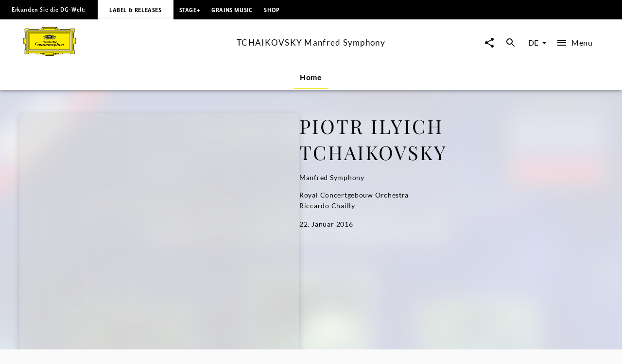

--- FILE ---
content_type: text/html; charset=utf-8
request_url: https://www.deutschegrammophon.com/de/katalog/produkte/tchaikovsky-manfred-symphony-4601
body_size: 41795
content:
<!DOCTYPE html><html lang="de"><head><meta charSet="utf-8" data-next-head=""/><title data-next-head="">TCHAIKOVSKY Manfred Symphony | Deutsche Grammophon</title><link rel="preconnect" href="https://graphql.universal-music.de" crossorigin="true" data-next-head=""/><link rel="preconnect" href="https://images.universal-music.de" crossorigin="true" data-next-head=""/><link rel="icon" href="/favicon.ico" sizes="any" data-next-head=""/><link rel="icon" href="/icon.svg" type="image/svg+xml" data-next-head=""/><link rel="apple-touch-icon" href="/favicon_180.png" data-next-head=""/><link rel="manifest" href="/manifest.webmanifest" data-next-head=""/><meta name="title" content="TCHAIKOVSKY Manfred Symphony | Deutsche Grammophon" data-next-head=""/><meta name="description" content=" auf Deutsche Grammophon. Jetzt anhören und kaufen." data-next-head=""/><meta property="og:description" content=" auf Deutsche Grammophon. Jetzt anhören und kaufen." data-next-head=""/><meta property="twitter:description" content=" auf Deutsche Grammophon. Jetzt anhören und kaufen." data-next-head=""/><meta name="keywords" content="TCHAIKOVSKY Manfred Symphony, Deutsche Grammophon" data-next-head=""/><meta name="robots" content="index, follow" data-next-head=""/><link rel="canonical" href="https://www.deutschegrammophon.com/de/katalog/produkte/tchaikovsky-manfred-symphony-4601" data-next-head=""/><meta name="viewport" content="width=device-width, initial-scale=1.0, user-scalable=yes" data-next-head=""/><meta name="thumbnail" content="//images.universal-music.de/img/assets/392/392274/4/1280/tchaikovsky-manfred-symphony.jpg" data-next-head=""/><meta property="fb:admins" content="100001310721168" data-next-head=""/><meta property="fb:app_id" content="245133298835253" data-next-head=""/><meta property="og:type" content="website" data-next-head=""/><meta property="og:url" content="https://www.deutschegrammophon.com/de/katalog/produkte/tchaikovsky-manfred-symphony-4601" data-next-head=""/><meta property="og:title" content="TCHAIKOVSKY Manfred Symphony | Deutsche Grammophon" data-next-head=""/><meta property="og:locale" content="de" data-next-head=""/><meta property="og:site_name" content="Deutsche Grammophon" data-next-head=""/><meta property="og:image" itemProp="image" content="//images.universal-music.de/img/assets/392/392274/4/1280/tchaikovsky-manfred-symphony.jpg" data-next-head=""/><meta property="twitter:creator" content="@DGclassics" data-next-head=""/><meta property="twitter:card" content="summary_large_image" data-next-head=""/><meta property="twitter:url" content="https://www.deutschegrammophon.com/de/katalog/produkte/tchaikovsky-manfred-symphony-4601" data-next-head=""/><meta property="twitter:title" content="TCHAIKOVSKY Manfred Symphony | Deutsche Grammophon" data-next-head=""/><meta property="twitter:image" content="//images.universal-music.de/img/assets/392/392274/4/1280/tchaikovsky-manfred-symphony.jpg" data-next-head=""/><script type="text/javascript" id="cmp" data-testid="cmp-script" data-cmp-ab="1" src="https://cdn.consentmanager.net/delivery/autoblocking/7cdedb1aec33.js" data-cmp-host="d.delivery.consentmanager.net" data-cmp-cdn="cdn.consentmanager.net" data-cmp-codesrc="1"></script><link rel="preload" href="/fonts/Lato/lato-v24-latin-regular.woff2" as="font" type="font/woff2" crossorigin="anonymous"/><link rel="preload" href="/fonts/Lato/lato-v24-latin-700.woff2" as="font" type="font/woff2" crossorigin="anonymous"/><link rel="preload" href="/fonts/PlayfairDisplay/playfair-display-v37-latin-regular.woff2" as="font" type="font/woff2" crossorigin="anonymous"/><link rel="preload" href="/fonts/LemonSansNext/LemonSansNext-Medium.woff2" as="font" type="font/woff2" crossorigin="anonymous"/><link rel="preload" href="/fonts/LemonSansNext/LemonSansNext-Bold.woff2" as="font" type="font/woff2" crossorigin="anonymous"/><script id="google-tag-manager-before" data-nscript="beforeInteractive">(function(w,d,s,l,i){w[l]=w[l]||[];w[l].push({'gtm.start':
        new Date().getTime(),event:'gtm.js'});var f=d.getElementsByTagName(s)[0],
        j=d.createElement(s),dl=l!='dataLayer'?'&l='+l:'';j.setAttribute("data-cmp-ab","1");
        j.async=true;j.src='https://www.googletagmanager.com/gtm.js?id='+i+dl;f.parentNode.insertBefore(j,f);})(window,document,'script','dataLayer','GTM-PG5CGG4');</script><link rel="preload" href="/_next/static/css/bf2bb4e8e0cf8f93.css" as="style"/><link rel="stylesheet" href="/_next/static/css/bf2bb4e8e0cf8f93.css" data-n-g=""/><link rel="preload" href="/_next/static/css/3fd3843fbeccac8a.css" as="style"/><link rel="stylesheet" href="/_next/static/css/3fd3843fbeccac8a.css" data-n-p=""/><noscript data-n-css=""></noscript><script defer="" nomodule="" src="/_next/static/chunks/polyfills-42372ed130431b0a.js"></script><script defer="" src="/_next/static/chunks/6405.d2ab56a2ba863c44.js"></script><script defer="" src="/_next/static/chunks/3247.184a2ed6d39e4213.js"></script><script defer="" src="/_next/static/chunks/7306.eaf5c3d16b579122.js"></script><script src="/_next/static/chunks/webpack-ce5c3095bbc3c3c4.js" defer=""></script><script src="/_next/static/chunks/framework-fd825626f9b6a5f2.js" defer=""></script><script src="/_next/static/chunks/main-2be3cb2e299c55a8.js" defer=""></script><script src="/_next/static/chunks/pages/_app-15f84034fe55c202.js" defer=""></script><script src="/_next/static/chunks/2dd95fd1-34d614fae9d4fc09.js" defer=""></script><script src="/_next/static/chunks/b0e56c7c-9f0f54cf718eb88f.js" defer=""></script><script src="/_next/static/chunks/4333-2548beb843531329.js" defer=""></script><script src="/_next/static/chunks/3391-448bb50de1fc3f16.js" defer=""></script><script src="/_next/static/chunks/3217-66cacc5bb01b7362.js" defer=""></script><script src="/_next/static/chunks/8214-c52d330a9df81d84.js" defer=""></script><script src="/_next/static/chunks/994-47a1d1dff92420b2.js" defer=""></script><script src="/_next/static/chunks/3779-275b7f9dd5581bbe.js" defer=""></script><script src="/_next/static/chunks/8613-d112da7b7d215cd2.js" defer=""></script><script src="/_next/static/chunks/pages/catalogue/products/%5BproductFamilyId%5D-ae2627f0cbec7bd2.js" defer=""></script><script src="/_next/static/Z3UWQ8lG56EL3S62qyjrk/_buildManifest.js" defer=""></script><script src="/_next/static/Z3UWQ8lG56EL3S62qyjrk/_ssgManifest.js" defer=""></script></head><body><div id="__next"><style data-emotion="css-global 13s4kpy">html{-webkit-font-smoothing:antialiased;-moz-osx-font-smoothing:grayscale;box-sizing:border-box;-webkit-text-size-adjust:100%;}*,*::before,*::after{box-sizing:inherit;}strong,b{font-weight:700;}body{margin:0;color:rgba(0, 0, 0, 0.97);font-family:Lato,sans-serif;font-weight:400;font-size:1rem;line-height:1.5;background-color:#fafafa;}@media print{body{background-color:#fff;}}body::backdrop{background-color:#fafafa;}body{-webkit-backface-visibility:hidden;backface-visibility:hidden;}</style><h1 class="visually-hidden">TCHAIKOVSKY Manfred Symphony | Deutsche Grammophon</h1><style data-emotion="css 1otv58p">.css-1otv58p{width:100%;margin-left:auto;box-sizing:border-box;margin-right:auto;padding-left:16px;padding-right:16px;overflow:hidden;box-shadow:inset 0 20px 20px -15px rgba(0, 0, 0, 0.03);position:relative;padding:3rem;border-top:none;}@media (min-width:0px){.css-1otv58p{padding-left:24px;padding-right:24px;}}.css-1otv58p::after{background-color:rgba(0, 0, 0, 0);position:absolute;left:0;right:0;top:0;bottom:0;content:"";z-index:-2;}</style><div class="MuiContainer-root spacing-subnavbar css-1otv58p"><style data-emotion="css o1zts7">.css-o1zts7{width:100%;margin-left:auto;box-sizing:border-box;margin-right:auto;position:relative;}@media (min-width:1200px){.css-o1zts7{max-width:1200px;}}</style><div class="MuiContainer-root MuiContainer-maxWidthXl MuiContainer-disableGutters css-o1zts7"></div></div><style data-emotion="css g5s7y5">.css-g5s7y5{-webkit-text-decoration:underline;text-decoration:underline;text-decoration-color:var(--Link-underlineColor);--Link-underlineColor:rgba(243, 234, 44, 0.4);color:rgba(0, 0, 0, 0.97);display:-webkit-box;display:-webkit-flex;display:-ms-flexbox;display:flex;-webkit-align-items:center;-webkit-box-align:center;-ms-flex-align:center;align-items:center;-webkit-clip-path:rect(1px 1px 1px 1px);clip-path:rect(1px 1px 1px 1px);height:1px;width:1px;overflow:hidden;position:absolute;top:0;left:50%;-webkit-transform:translate(-50%, -100%);-moz-transform:translate(-50%, -100%);-ms-transform:translate(-50%, -100%);transform:translate(-50%, -100%);-webkit-transition:-webkit-transform 0.3s;transition:transform 0.3s;z-index:9999;padding:0.5rem;}.css-g5s7y5:hover{text-decoration-color:inherit;}.css-g5s7y5:focus-visible{background-color:#f3ea2c;color:rgba(0, 0, 0, 0.97);-webkit-clip-path:none;clip-path:none;height:auto;width:auto;-webkit-transform:translate(-50%, 0%);-moz-transform:translate(-50%, 0%);-ms-transform:translate(-50%, 0%);transform:translate(-50%, 0%);}</style><style data-emotion="css 7c8z0c">.css-7c8z0c{margin:0;font-size:.75rem;line-height:1.75;letter-spacing:.05em;font-family:Lato;word-spacing:.03em;color:#f3ea2c;-webkit-text-decoration:underline;text-decoration:underline;text-decoration-color:var(--Link-underlineColor);--Link-underlineColor:rgba(243, 234, 44, 0.4);color:rgba(0, 0, 0, 0.97);display:-webkit-box;display:-webkit-flex;display:-ms-flexbox;display:flex;-webkit-align-items:center;-webkit-box-align:center;-ms-flex-align:center;align-items:center;-webkit-clip-path:rect(1px 1px 1px 1px);clip-path:rect(1px 1px 1px 1px);height:1px;width:1px;overflow:hidden;position:absolute;top:0;left:50%;-webkit-transform:translate(-50%, -100%);-moz-transform:translate(-50%, -100%);-ms-transform:translate(-50%, -100%);transform:translate(-50%, -100%);-webkit-transition:-webkit-transform 0.3s;transition:transform 0.3s;z-index:9999;padding:0.5rem;}.css-7c8z0c:hover{text-decoration-color:inherit;}.css-7c8z0c:focus-visible{background-color:#f3ea2c;color:rgba(0, 0, 0, 0.97);-webkit-clip-path:none;clip-path:none;height:auto;width:auto;-webkit-transform:translate(-50%, 0%);-moz-transform:translate(-50%, 0%);-ms-transform:translate(-50%, 0%);transform:translate(-50%, 0%);}</style><a class="MuiTypography-root MuiTypography-text4_regular MuiLink-root MuiLink-underlineAlways css-7c8z0c" href="#main-content">Zum Inhalt springen</a><style data-emotion="css 1y5w71b">.css-1y5w71b{display:-webkit-box;display:-webkit-flex;display:-ms-flexbox;display:flex;-webkit-flex-direction:column;-ms-flex-direction:column;flex-direction:column;width:100%;box-sizing:border-box;-webkit-flex-shrink:0;-ms-flex-negative:0;flex-shrink:0;position:fixed;z-index:1100;top:0;left:auto;right:0;--AppBar-background:#f3ea2c;--AppBar-color:#fff;background-color:var(--AppBar-background);color:var(--AppBar-color);position:fixed;background-color:#000000;height:40px;}@media print{.css-1y5w71b{position:absolute;}}</style><style data-emotion="css 1iadl7i">.css-1iadl7i{background-color:#fff;color:rgba(0, 0, 0, 0.97);-webkit-transition:box-shadow 300ms cubic-bezier(0.4, 0, 0.2, 1) 0ms;transition:box-shadow 300ms cubic-bezier(0.4, 0, 0.2, 1) 0ms;box-shadow:var(--Paper-shadow);background-image:var(--Paper-overlay);display:-webkit-box;display:-webkit-flex;display:-ms-flexbox;display:flex;-webkit-flex-direction:column;-ms-flex-direction:column;flex-direction:column;width:100%;box-sizing:border-box;-webkit-flex-shrink:0;-ms-flex-negative:0;flex-shrink:0;position:fixed;z-index:1100;top:0;left:auto;right:0;--AppBar-background:#f3ea2c;--AppBar-color:#fff;background-color:var(--AppBar-background);color:var(--AppBar-color);position:fixed;background-color:#000000;height:40px;}@media print{.css-1iadl7i{position:absolute;}}</style><header class="MuiPaper-root MuiPaper-elevation MuiPaper-elevation4 MuiAppBar-root MuiAppBar-colorPrimary MuiAppBar-positionFixed mui-fixed css-1iadl7i" data-testid="MetaNav" style="--Paper-shadow:0px 2px 4px -1px rgba(0,0,0,0.2),0px 4px 5px 0px rgba(0,0,0,0.14),0px 1px 10px 0px rgba(0,0,0,0.12)"><style data-emotion="css 14kju81">.css-14kju81{position:relative;display:-webkit-box;display:-webkit-flex;display:-ms-flexbox;display:flex;-webkit-align-items:center;-webkit-box-align:center;-ms-flex-align:center;align-items:center;min-height:56px;height:100%;display:-webkit-box;display:-webkit-flex;display:-ms-flexbox;display:flex;-webkit-align-items:center;-webkit-box-align:center;-ms-flex-align:center;align-items:center;-webkit-box-pack:start;-ms-flex-pack:start;-webkit-justify-content:flex-start;justify-content:flex-start;white-space:nowrap;padding-bottom:1.5rem;}@media (min-width:xspx){@media (orientation: landscape){.css-14kju81{min-height:48px;}}}@media (min-width:0px){.css-14kju81{min-height:64px;}}@media (min-width:568px){.css-14kju81{-webkit-box-pack:unset;-ms-flex-pack:unset;-webkit-justify-content:unset;justify-content:unset;}}</style><div class="MuiToolbar-root MuiToolbar-regular css-14kju81"><style data-emotion="css 14rave">.css-14rave{margin:0;font-size:.625rem;line-height:2;letter-spacing:.05em;font-family:Lemon Sans Next;padding:1.5rem;display:none;}@media (min-width:568px){.css-14rave{font-size:.75rem;}}@media (min-width:568px){.css-14rave{display:-webkit-box;display:-webkit-flex;display:-ms-flexbox;display:flex;}}</style><span class="MuiTypography-root MuiTypography-text5_navbar_regular css-14rave">Erkunden Sie die DG-Welt:</span><div class="MuiBox-root css-0"><style data-emotion="css mv0208">.css-mv0208{-webkit-text-decoration:underline;text-decoration:underline;text-decoration-color:var(--Link-underlineColor);--Link-underlineColor:rgba(243, 234, 44, 0.4);color:rgba(0, 0, 0, 0.97);-webkit-text-decoration:none;text-decoration:none;color:#000000;background-color:#FFFFFF;padding:0.75rem;}.css-mv0208:hover{text-decoration-color:inherit;}@media (min-width:568px){.css-mv0208{padding:1.5rem;}}</style><style data-emotion="css v0d2i">.css-v0d2i{margin:0;font:inherit;line-height:inherit;letter-spacing:inherit;color:#f3ea2c;-webkit-text-decoration:underline;text-decoration:underline;text-decoration-color:var(--Link-underlineColor);--Link-underlineColor:rgba(243, 234, 44, 0.4);color:rgba(0, 0, 0, 0.97);-webkit-text-decoration:none;text-decoration:none;color:#000000;background-color:#FFFFFF;padding:0.75rem;}.css-v0d2i:hover{text-decoration-color:inherit;}@media (min-width:568px){.css-v0d2i{padding:1.5rem;}}</style><a class="MuiTypography-root MuiTypography-inherit MuiLink-root MuiLink-underlineAlways css-v0d2i" href="https://www.deutschegrammophon.com"><style data-emotion="css berkx3">.css-berkx3{margin:0;font-size:.625rem;line-height:2;font-weight:600;letter-spacing:.05em;text-transform:uppercase;font-family:Lemon Sans Next;}@media (min-width:568px){.css-berkx3{font-size:.75rem;}}</style><span class="MuiTypography-root MuiTypography-text5_navbar_bold css-berkx3">Label &amp; Releases</span></a></div><div class="MuiBox-root css-0"><style data-emotion="css 2ywash">.css-2ywash{-webkit-text-decoration:underline;text-decoration:underline;text-decoration-color:var(--Link-underlineColor);--Link-underlineColor:rgba(243, 234, 44, 0.4);color:rgba(0, 0, 0, 0.97);}.css-2ywash:hover{text-decoration-color:inherit;}</style><style data-emotion="css z1lenl">.css-z1lenl{margin:0;font:inherit;line-height:inherit;letter-spacing:inherit;color:#f3ea2c;-webkit-text-decoration:underline;text-decoration:underline;text-decoration-color:var(--Link-underlineColor);--Link-underlineColor:rgba(243, 234, 44, 0.4);color:rgba(0, 0, 0, 0.97);}.css-z1lenl:hover{text-decoration-color:inherit;}</style><a class="MuiTypography-root MuiTypography-inherit MuiLink-root MuiLink-underlineAlways css-z1lenl" style="text-decoration:none;color:#FFFFFF" href="https://www.stage-plus.com"><style data-emotion="css bopbxr">.css-bopbxr{margin:0;font-size:.625rem;line-height:2;font-weight:600;letter-spacing:.05em;text-transform:uppercase;font-family:Lemon Sans Next;padding:0.75rem;}@media (min-width:568px){.css-bopbxr{font-size:.75rem;}}@media (min-width:568px){.css-bopbxr:hover{background-color:rgb(49, 50, 53, 0.75);}}</style><span class="MuiTypography-root MuiTypography-text5_navbar_bold css-bopbxr">STAGE+</span></a></div><div class="MuiBox-root css-0"><a class="MuiTypography-root MuiTypography-inherit MuiLink-root MuiLink-underlineAlways css-z1lenl" style="text-decoration:none;color:#FFFFFF" href="https://dgt.link/grainsmusic-nav"><span class="MuiTypography-root MuiTypography-text5_navbar_bold css-bopbxr">Grains Music</span></a></div><div class="MuiBox-root css-0"><a class="MuiTypography-root MuiTypography-inherit MuiLink-root MuiLink-underlineAlways css-z1lenl" style="text-decoration:none;color:#FFFFFF" href="https://store.deutschegrammophon.com"><span class="MuiTypography-root MuiTypography-text5_navbar_bold css-bopbxr">Shop</span></a></div></div></header><div><style data-emotion="css 1bcve5">.css-1bcve5{display:-webkit-box;display:-webkit-flex;display:-ms-flexbox;display:flex;-webkit-flex-direction:column;-ms-flex-direction:column;flex-direction:column;width:100%;box-sizing:border-box;-webkit-flex-shrink:0;-ms-flex-negative:0;flex-shrink:0;position:fixed;z-index:1100;top:0;left:auto;right:0;--AppBar-background:#f3ea2c;--AppBar-color:#fff;background-color:var(--AppBar-background);color:var(--AppBar-color);color:rgba(0, 0, 0, 0.97);position:fixed;background-color:#FFFFFF;margin-top:40px;}@media print{.css-1bcve5{position:absolute;}}@media (min-width:0px){.css-1bcve5{padding:0 1.25rem 0;}}@media (min-width:568px){.css-1bcve5{padding:0 1.5rem 0;}}@media (min-width:1024px){.css-1bcve5{padding:0 3rem 0;}}</style><style data-emotion="css 8nisyl">.css-8nisyl{background-color:#fff;color:rgba(0, 0, 0, 0.97);-webkit-transition:box-shadow 300ms cubic-bezier(0.4, 0, 0.2, 1) 0ms;transition:box-shadow 300ms cubic-bezier(0.4, 0, 0.2, 1) 0ms;box-shadow:var(--Paper-shadow);background-image:var(--Paper-overlay);display:-webkit-box;display:-webkit-flex;display:-ms-flexbox;display:flex;-webkit-flex-direction:column;-ms-flex-direction:column;flex-direction:column;width:100%;box-sizing:border-box;-webkit-flex-shrink:0;-ms-flex-negative:0;flex-shrink:0;position:fixed;z-index:1100;top:0;left:auto;right:0;--AppBar-background:#f3ea2c;--AppBar-color:#fff;background-color:var(--AppBar-background);color:var(--AppBar-color);color:rgba(0, 0, 0, 0.97);position:fixed;background-color:#FFFFFF;margin-top:40px;}@media print{.css-8nisyl{position:absolute;}}@media (min-width:0px){.css-8nisyl{padding:0 1.25rem 0;}}@media (min-width:568px){.css-8nisyl{padding:0 1.5rem 0;}}@media (min-width:1024px){.css-8nisyl{padding:0 3rem 0;}}</style><header class="MuiPaper-root MuiPaper-elevation MuiPaper-elevation4 MuiAppBar-root MuiAppBar-colorPrimary MuiAppBar-positionFixed mui-fixed css-8nisyl" style="--Paper-shadow:0px 2px 4px -1px rgba(0,0,0,0.2),0px 4px 5px 0px rgba(0,0,0,0.14),0px 1px 10px 0px rgba(0,0,0,0.12)"><style data-emotion="css 19bjv5j">.css-19bjv5j{position:relative;display:-webkit-box;display:-webkit-flex;display:-ms-flexbox;display:flex;-webkit-align-items:center;-webkit-box-align:center;-ms-flex-align:center;align-items:center;min-height:56px;height:100%;display:-webkit-box;display:-webkit-flex;display:-ms-flexbox;display:flex;-webkit-flex-direction:column;-ms-flex-direction:column;flex-direction:column;overflow:hidden;white-space:nowrap;}@media (min-width:xspx){@media (orientation: landscape){.css-19bjv5j{min-height:48px;}}}@media (min-width:0px){.css-19bjv5j{min-height:64px;}}</style><div class="MuiToolbar-root MuiToolbar-regular css-19bjv5j"><style data-emotion="css 1mlc37b">.css-1mlc37b{height:95px;-webkit-transition:height .3s cubic-bezier(.4,0,.6,1),background-color .4s cubic-bezier(.4,0,.2,1);transition:height .3s cubic-bezier(.4,0,.6,1),background-color .4s cubic-bezier(.4,0,.2,1);display:-webkit-box;display:-webkit-flex;display:-ms-flexbox;display:flex;-webkit-align-items:center;-webkit-box-align:center;-ms-flex-align:center;align-items:center;-webkit-box-pack:justify;-webkit-justify-content:space-between;justify-content:space-between;width:100%;}</style><div class="MuiBox-root css-1mlc37b"><style data-emotion="css 1rr4qq7">.css-1rr4qq7{-webkit-flex:1;-ms-flex:1;flex:1;}</style><div class="MuiBox-root css-1rr4qq7"><style data-emotion="css 2ywash">.css-2ywash{-webkit-text-decoration:underline;text-decoration:underline;text-decoration-color:var(--Link-underlineColor);--Link-underlineColor:rgba(243, 234, 44, 0.4);color:rgba(0, 0, 0, 0.97);}.css-2ywash:hover{text-decoration-color:inherit;}</style><style data-emotion="css z1lenl">.css-z1lenl{margin:0;font:inherit;line-height:inherit;letter-spacing:inherit;color:#f3ea2c;-webkit-text-decoration:underline;text-decoration:underline;text-decoration-color:var(--Link-underlineColor);--Link-underlineColor:rgba(243, 234, 44, 0.4);color:rgba(0, 0, 0, 0.97);}.css-z1lenl:hover{text-decoration-color:inherit;}</style><a class="MuiTypography-root MuiTypography-inherit MuiLink-root MuiLink-underlineAlways css-z1lenl" aria-label="Zur Startseite" href="/de"><style data-emotion="css 14pdrhm">.css-14pdrhm{height:100%;width:100%;max-height:60px;min-width:80px;display:inline-block;}@media (max-width:1023.95px){.css-14pdrhm{padding-top:0.45rem;padding-bottom:0.5rem;}}</style><svg class="dg-logo css-14pdrhm" preserveAspectRatio="xMinYMid meet" viewBox="0 0 244.035 135.26" data-testid="logo"><path fill="#000000" d="M141.898 123.867h1.199c-.563.283-.906.522-1.199 1.237v-1.237zm21.273 0v1.032c-.207-.379-.467-.822-1.084-1.032h1.084zm-84.291 0h1.114c-.501.224-.892.549-1.114 1.064v-1.064zm21.128 0v.739c-.223-.299-.417-.517-.863-.739.361 0 .696-.006.863 0zm55.174 0c-2.427.594-3.873 1.5-6.031 2.24-.194-.813-.905-1.934-1.544-2.24H155.182zm-60.742 0c-.724.576-1.114 1.119-1.42 2.014-2.253-.542-3.144-1.355-5.428-2.014h6.848zM136.639 0v1.909h18.847l-.002 4.371c-.791 0-2.25.067-3.023.067 1.313.553 1.82 1.925 1.703 3.201-.059.839.914.953 1.092.19.234-.781.906-1.496 1.83-1.795.813-.148 1.787 0 2.401.6.459.548.498.948.537 1.406l11.269.003c0 .826.528 2.061 1.436 2.061l2.635.072h41.877c1.617 0 2.387-1.424 2.387-3.748l18.332.011v18.065c-2.237 0-3.428 1.057-3.428 2.656l.029 20.313c-.029 2.652.688 5.844 3.398 6.804.595.205 1.043.307 1.64.237 0-.816-.007-2.023 0-2.043h4.437s.002 27.029 0 26.951h-4.437c-.038-.788 0-1.566 0-2.248-1.54.24-3.13 1.304-3.991 2.563-.679.899-.986 2.039-1.047 3.179v21.049c0 1.43.611 3.663 3.398 3.663v17.017h-19.147c-.065-.749-.313-1.771-.665-2.386-.561-.919-1.363-1.359-2.378-1.359h-29.644c-1.701 0-2.726.486-3.596 1.584-.769.896-1.382 1.855-1.434 3.345l-17.924.001c-.598.632-1.211 1.05-2.892 1.05-1.256 0-2.633-1.24-2.698-2.157-3.078.96-4.602 3.29-8.422 4.987-3.056 1.582-4.992.664-7.263-.475v2.733h-4.012v1.384H104.79v-1.384h-4.815v-2.738c-2.201 1.709-4.676 1.601-6.94.521-3.499-1.876-4.306-3.286-7.116-4.615-.452-.162-.939-.415-1.644-.461-.111.841-1.115 1.851-2.451 2.17-1.035.15-2.28-.38-2.921-1.004H60.738c0-2.623-1.232-4.946-4.465-4.946H28.406c-1.924 0-3.387 1.725-3.387 3.748H6.082s.077-19.267 0-19.341c2.694-.074 3.926-1.724 3.926-4.572V83.972C9.946 81.333 6.082 78.2 4.234 78.2v2.249H0V53.538h4.234v2.1c2.31 0 5.773-2.1 5.773-4.798 0-2.397.062-20.974 0-21.214 0-1.648-1.924-2.999-3.926-2.999V8.337h18.937c0 2.324 1.848 3.748 3.618 3.748h42.878c1.506-.149 1.815-1.307 1.815-2.455H83.83c.125-.581 1.077-1.687 2.185-1.747.924-.119 1.663.061 2.279.601.292.254.53 1.135.591 1.444.077.394.589.538.75.009.287-1.18.506-2.354 1.307-3.072.247-.3.581-.368.946-.598h-3.099V1.909s13.22-.03 19.234 0V0l13.914.004L136.639 0z"></path><path fill="#FFED00" d="M148.277 7.732c-.555.898-.908 2.327-.538 3.347 1.294 2.818 4.742 2.938 7.638 2.878 1.725-.12 3.57-.6 4.311-2.278h10.346c.066 1.548.992 2.121 2.93 2.121l44.107-.049c2.387 0 3.771-2.398 3.771-3.748l15.367.014V25.26c-1.615 0-3.316 1.663-3.316 4.185V50.98c0 3.4 2.898 7.215 7.193 7.182 0 0 .039 19.352.021 19.381-3.232.081-7.215 3.38-7.215 6.372v2.248l.02 19.487c-.02 1.469.369 3.237 1.602 4.077.578.523.998.694 1.697 1.002v14.71h-16.356c-.141-1.782-1.534-3.666-3.709-3.666h-30.688c-1.771-.036-3.492 1.034-4.567 2.618-.431.66-.871 1.695-.953 2.466l-15.319-.003h-.556v-4.362h-23.39v10.191h-39.275v-10.191H78.045c.003 1.349.003 3.622 0 4.362l-16.246.013c-.154-3.748-2.771-5.098-5.158-5.098H27.773c-2.541 0-4.388 2.174-4.388 3.673H7.374v-16.491c1.463 0 3.926-1.724 3.926-4.048V83.839c0-3.373-4.234-6.671-7.236-6.671V57.305c3.31 0 7.236-2.699 7.236-6.147V29.869c0-2.397-2.617-4.198-3.926-4.198V10.002h16.012c0 1.725 1.463 3.748 5.081 3.748h42.801c1.835 0 3.267-1.415 3.267-2.227l9.297-.025c1.478 2.758 5.112 2.709 7.884 2.409 1.971-.36 4.091-1.086 4.681-3.418.123-.959-.314-2.041-.746-2.76l.109.002 52.517.001z"></path><path fill="#FFED00" d="M152.46 8.329c.555.479.606 1.429.08 2.03-.369.36-.984.66-1.478.36-.246-.181-.431-.54-.369-.84.308-.479 1.231-.06 1.108-.84-.369-.419-1.006-.291-1.418-.12-.43.36-.801.841-.676 1.379 0 .66.676 1.141 1.23 1.38.801.3 1.813.075 2.46-.516 0 0 .312-.205.547-.243.333.038.472.263.745.263.157 0 .391-.096.719-.114.725-.02 1.059.851 1.059.851.175.235.783 0 .801-.336-.063-.54-.803-.419-.803-.891.063-.48.281-.947.959-1.067.549-.076 1.205.007 1.391.667.122.54.007 1.207-.363 1.746-1.847 1.56-4.371 1.021-6.711.839-1.048-.3-2.156-.719-2.771-1.619-.432-.719-.37-1.559-.063-2.278.246-.659.948-.984 1.536-1.127.974-.163 1.471.038 2.017.476zM1.061 55.278h1.694v24.138H1.061zM92.853 126.854c.39 1.111.641 2.008 2.662 2.543.923.18 1.847-.12 2.525-.839.493-.602.554-1.38.369-2.101a1.664 1.664 0 0 0-1.17-.898c-.246-.061-.493.12-.493.359.37.539 1.033.772.677 1.738-.424.824-1.047.84-1.724.84-.801-.12-1.355-.72-1.663-1.38-.185-.659-.062-1.438.308-1.979.678-.899 1.663-1.381 2.895-1.261 1.108.182 2.217.841 2.71 1.979.616 1.319.431 2.879-.37 4.018-.985.96-2.222 1.68-3.638 1.56-3.356-.293-7.041-3.794-8.823-4.771-.914-.416-1.877-.785-2.893-1.027-1.393-1.682-3.147-1.299-3.757-.487-.39.515.167 1.003.585.704.944-.731 1.724-.841 2.253.082.334.756-.334 1.38-1.337 1.813-.632.2-1.25.056-1.85-.332-.681-.399-.932-.941-.904-1.48.056-.923.613-1.715 2.114-2.068 3.62-.481 5.817.712 11.524 2.987z"></path><path fill="none" stroke="#000" stroke-width=".876" stroke-miterlimit="3.864" d="M29.386 31.094h185.917v73.35H29.386z"></path><path fill="#FFF" stroke="#FFF" stroke-width=".161" stroke-miterlimit="3.864" d="M14.894 118.662l3.319-3.562V20.368l208.353.028 3.262-3.705H14.899z"></path><path fill="none" stroke="#000" stroke-width=".876" stroke-miterlimit="3.864" d="M14.897 16.772h214.896v101.993H14.897z"></path><path fill="none" stroke="#000" stroke-width=".876" stroke-miterlimit="3.864" d="M18.126 20.342h208.437v94.854H18.126z"></path><path fill="none" stroke="#000" stroke-width=".876" stroke-miterlimit="3.864" d="M24.463 109.846V26.508l196.635.098"></path><path fill="#FFF" stroke="#FFF" stroke-width=".161" stroke-miterlimit="3.864" d="M22.142 111.499h200.406V24.04l-4.627 4.717v78.025H26.768z"></path><path fill="none" stroke="#000" stroke-width=".876" stroke-miterlimit="3.864" d="M26.768 28.757h191.155v78.025H26.768z"></path><path fill="none" stroke="#000" stroke-width=".876" stroke-miterlimit="3.864" d="M22.142 24.04h200.406v87.459H22.142z"></path><path fill="#FFED00" d="M108.94 1.184h26.722v1.12H108.94zM90.28 3.643h63.433v1.379H90.28zM94.406 6.041h54.979v.872H94.406zM241.166 55.875h1.461v24.347h-1.461zM106.065 133.639h30.251v.732h-30.251z"></path><path fill="none" stroke="#000" stroke-width=".876" stroke-miterlimit="3.864" d="M104.292 118.806h34.333v11.243h-34.333z"></path><path fill="#FFED00" d="M149.257 126.854c-.389 1.111-.639 2.008-2.66 2.543-.924.18-1.848-.12-2.525-.839-.492-.602-.554-1.38-.369-2.101a1.662 1.662 0 0 1 1.17-.898c.246-.061.494.12.494.359-.371.539-1.035.772-.679 1.738.424.824 1.047.84 1.726.84.801-.12 1.354-.72 1.662-1.38.186-.659.062-1.438-.309-1.979-.678-.899-1.663-1.381-2.895-1.261-1.108.182-2.218.841-2.711 1.979-.615 1.319-.431 2.879.369 4.018.986.96 2.223 1.68 3.639 1.56 3.356-.293 7.348-4.012 8.824-4.771 1.36-.675 1.226-.675 2.893-1.027 1.394-1.682 3.016-1.311 3.624-.499.391.516-.177.994-.595.696-.942-.731-1.723-.842-2.252.081-.334.756.334 1.38 1.338 1.813.631.201 1.25.055 1.85-.331.682-.401.934-.943.904-1.482-.057-.923-.616-1.706-2.118-2.059-3.62-.479-5.673.725-11.38 3zM91.565 8.329c-.554.479-.607 1.429-.082 2.03.37.36.986.66 1.479.36.246-.181.431-.54.369-.84-.308-.479-1.231-.059-1.108-.839.37-.419 1.006-.291 1.417-.12.431.36.801.841.677 1.379 0 .66-.677 1.141-1.231 1.38-.801.3-1.814.075-2.459-.516 0 0-.313-.205-.548-.243-.333.038-.47.263-.744.263-.158 0-.392-.096-.719-.114-.724-.02-1.058.851-1.058.851-.175.235-.783 0-.801-.336.062-.54.803-.419.803-.891-.062-.48-.282-.947-.959-1.067-.548-.076-1.205.007-1.39.667-.124.54-.007 1.207.362 1.746 1.848 1.56 4.373 1.021 6.713.839 1.047-.3 2.156-.719 2.771-1.619.431-.719.369-1.559.062-2.278-.247-.659-.949-.984-1.537-1.127-.973-.164-1.469.037-2.017.475z"></path><path fill="#000000" d="M143.305 64.93c-.493 1.738-1.048 3.418-1.603 5.157 1.662-.42 3.325-1.199 5.111-1.5.369.12.063.66 0 .959-.432 1.56-1.109 3.06-1.479 4.679l.246.12c.924-.36 2.032-.54 2.771-1.319.31-1.619 1.294-3.538 3.019-4.078 1.047-.3 2.278-.3 3.387-.24.556.54 0 1.079-.185 1.619-.801 1.499-2.524 2.1-3.94 2.758-.063.601.246 1.2.615 1.68 1.539-.061 2.709-.959 4.002-1.739l.31.3c-1.54 1.5-3.88 1.62-5.666 2.879-.695.029-1.045-1.17-1.172-1.431-.14-.388-.067-.904-.429-.849l-5.481 2.159c-.123 0-.369-.12-.308-.239.738-1.92 1.293-3.898 1.908-5.877l-.186-.12c-1.107.54-2.463.6-3.079 1.858l-1.539 4.139c-.555.119-1.603.359-1.971-.181.062-.66.554-1.259.368-1.858-1.662 1.02-3.51 1.499-5.234 2.398-1.602-1.438-1.354-3.479-.738-5.276-.801-.301-1.908.898-2.464 0-.245-.66-.614-1.56-1.478-1.739-.555-.12-1.108.12-1.232.6.247 1.259 1.54 1.919 2.156 2.879.246.659.369 1.319.063 1.979-.369.6-.925 1.079-1.603 1.259-1.726.359-3.511-.18-4.496-1.5-1.663.48-3.202 1.259-4.927 1.619l-.062-.12.493-2.279c-.924.24-1.663 1.021-2.709 1.319a25.18 25.18 0 0 1-2.956 1.139c-.37-.6.308-1.318.123-1.979-1.601.78-3.079 1.619-4.865 1.979-.308-.479.185-1.259.308-1.858l-.247-.12c-1.909 1.02-4.003 1.559-6.097 2.159-1.17.06-1.355-1.379-1.848-2.1l-3.326 1.56-.308-.301c1.17-.72 2.525-1.259 3.695-2.099.247-1.438.985-2.818 2.279-3.658a6.643 6.643 0 0 1 4.557-.6c.123 1.02-.246 2.159-1.17 2.878-.924.779-2.094 1.259-3.264 1.619-.185.419.062.898.308 1.199.677.959 1.724.06 2.586-.061 1.231-.54 2.586-1.079 3.449-2.279.37-1.198.554-2.519 1.293-3.478.677.12 1.601-.24 1.909.3l-1.601 4.917.123.3c.986-.479 2.033-.779 2.771-1.738l1.17-3.538c.616-.42 1.478-.181 2.156-.181l.062.24c-.493 1.799-1.293 3.538-1.601 5.217h.493c2.032-.839 4.003-2.519 4.003-4.797-.247-.359-1.293.061-.862-.66 1.909.181 1.478-1.979 2.094-2.999.555-.42 1.478-.239 2.156-.18-.062.899-.492 1.799-.739 2.758.124.54.739.12 1.047.48 0 .3-.337.32-.584.38-.906.018-.725.104-1.079.999l-1.232 4.018c1.109 0 2.156-.779 3.203-1.318.493.3.37.959.739 1.379.432.72 1.23 1.08 2.095.898.369-.12.615-.42.738-.778-.062-2.039-4.312-3.18-1.603-5.458.739-.66 1.91-.66 2.896-.479 1.354.12 1.416 2.279 2.895 1.619 2.032-.479 4.127-2.819 6.219-1.08.125.24.433.36.31.72-.431.301-.739.899-1.293.66-.124-.479-.185-1.14-.739-1.438-.678-.181-1.293.18-1.662.66-.862 1.14-.924 2.459-.617 3.718.248.6.803 1.379 1.603.898 1.231-.54 2.71-1.198 3.388-2.519l2.278-7.017c.615-.415 1.6-.356 2.279.004zM98.348 67.989c.739 1.739.554 3.598-.431 5.157-1.971 2.519-5.234 2.999-8.437 2.699l-.123-.301c.554-2.339 1.478-4.558 2.217-6.836a4.685 4.685 0 0 1 2.032-.3c-.37 2.279-1.355 4.617-1.971 6.896 1.54.119 3.141-.479 4.188-1.739 1.047-1.379 1.108-3.418.616-4.917-.369-1.141-1.293-2.159-2.463-2.639-2.155-.601-4.434.119-6.097 1.438-.739.54-1.293 1.259-1.848 1.919-.493-.06-.8-.42-1.047-.72 1.108-1.439 2.833-2.339 4.496-2.938 3.018-1.138 7.328-.778 8.868 2.281zM72.605 75.185c.123.6-.677.72-1.047 1.079-.401-.038-1.101-.873-1.601-1.319-1.971-1.439-5.296-1.799-7.637-.78-2.402 1.259-4.619 3.718-4.373 6.597-.062 1.379.678 2.999 1.971 3.657 1.478.959 3.695.66 5.05-.3.739-.479 1.683-.991 2.216-1.656.612-.895.817-1.08.787-1.66-.049-.407 1.986.017 2.785-.161.431.18.124.66.124 1.02-.801 2.878-1.725 6.417-5.05 7.736-2.094.78-5.05.78-6.712-.601.308-.239.677-1.08 1.293-.72.37.66 1.109.959 1.725 1.14 1.848.301 3.387-.959 4.126-2.278.554-1.08.924-2.339 1.293-3.599l-.062-.06c-2.586 2.159-6.897 3.538-10.285 1.739-1.786-.899-2.586-3.059-2.402-4.797.308-2.64 2.402-4.978 4.927-6.178 3.943-1.617 9.485-1.438 12.872 1.141zM160.733 75.725l-1.849 5.937c.617.12 1.347-.17 2.066-.433 1.325-.352 2.586-.724 4.092-.646.138.208-.615 1.919-.924 2.878l-1.416 4.798c1.355-.18 2.834-.72 3.818-1.799-.124-1.679.352-3.395 1.582-4.354.494-.482.766-.613 1.305-.964.99-.57 2.409-.68 3.52-.499.148.258-.526.477-1.629.563-.271.066-1.059.438-1.439.92-.788.854-.813 1.814-.813 2.833.123 1.319.738 2.759 1.908 3.418 1.664-.419 2.588-2.158 3.203-3.598.984-1.619-.863-2.279-.309-3.958.186-.359.678-.419 1.048-.24.554.66.245 1.68.985 2.22.8.18 1.724.06 2.217-.54.431-.48.801-1.021 1.293-1.56.837.022 1.804-.262 2.34.24.246.42-.309.78-.123 1.259.246.12.555-.06.739-.18.513-.289 1.298-.549 1.997-.815 1.168-.282 2.189-.744 3.422-.504-.801 2.579-1.539 5.097-2.4 7.616 1.047-.061 2.094-.66 2.955-1.259.186 0 .432.06.432.3-1.725 1.438-3.94 2.099-6.098 2.639l-.615-.06c.678-2.639 1.725-5.157 2.463-7.736-.801-.06-1.553-.14-2.588.626-.529.394-.922.813-1.168 1.474l-1.848 5.396c-.74.36-1.91.36-2.648 0 .617-2.279 1.479-4.438 2.095-6.656-.341-.016-.563.213-.985.3-.678.12-1.354.12-2.031 0-.432 2.398-1.787 4.678-4.064 5.878-.616.3-1.172.898-1.91 1.02-1.107-.66-2.031-1.679-2.646-2.699-2.279 1.021-4.742 1.859-7.205 2.398.369-2.579 1.539-5.217 2.34-7.855.123-.12-.123-.479-.369-.359-.747.295-1.805.492-2.614.843-.428.197-.589.836-.711 1.136l-1.971 6.058c-.74.239-1.773.233-2.628-.073l.103-.287c1.539-4.559 2.956-9.175 4.558-13.733.678-.3 1.539-.12 2.34-.18l.18.237zM141.888 82.861c1.047.24 2.094 0 2.709-.66.369-.42.738-1.02 1.107-1.499h2.402c.446.11-.184.658.063.959.654.027 1.172-.323 1.779-.499 1.057-.351 1.891-.657 2.717-.521.924 2.817.738 5.997-1.664 8.036-1.293 1.14-3.457 1.372-5.016.624-.506-.385-.506-.021-.65.335-.308.72-.308 1.738-.983 2.158l-2.3-.073v-.044l2.914-8.817c-.525.083-.752.367-1.248.5-.762.192-1.391.431-2.2.34-.246 2.638-2.345 5.173-4.999 5.984-.559.17-1.17.504-1.775.252-.8-.66-1.416-1.379-1.847-2.279-2.155 1.14-5.017 1.457-7.132 2.398l-.073-.12c.369-2.579 1.601-5.098 2.277-7.677-1.048-.18-2.031.181-2.771.66l-2.402 6.836a8.47 8.47 0 0 1-2.463 0c.554-2.579 1.601-5.097 2.217-7.496-.985-.06-2.032.12-2.771.66-1.047 2.1-1.478 4.559-2.34 6.776-.801.3-1.786.3-2.525 0 .493-2.458 1.417-4.979 2.155-7.437-.887-.178-2.328.983-2.833.66-.057-.574.842-.838 1.478-1.08.85-.283 2.515-.766 4.314-1.184l.12.044c.369.36-.12 1.043-.12 1.403.18.043.472-.022.72-.175l.495-.197c.833-.241 1.327-.373 1.958-.591 1.057-.264 1.688-.56 2.676-.499.062.359-.186.779-.309 1.08 2.031.18 3.633-.96 5.727-1.141a121.603 121.603 0 0 0-2.34 7.616c.862.24 1.726-.3 2.524-.54 1.956-.668.832-2.355 2.032-4.257.328-.551.441-.814.938-1.296.383-.308.734-.506 1.034-.68 1.103-.635 2.277-.903 3.634-.783.062.12.185.18.123.359-1.057.249-1.867.336-2.402.779-.861.9-1.539 2.039-1.602 3.358.123 1.259.492 2.639 1.663 3.357 1.17-.12 2.155-1.14 2.832-2.159.679-1.438 1.417-2.998.31-4.316 0-.66-.186-1.56.678-1.68 1.109.367.43 1.926 1.169 2.526zM80.981 80.582c0 1.619-.246 3.298.185 4.857l.246.06c1.478-.48 2.833-1.499 3.818-2.639.431-.36 1.218-.944 1.783-1.18.807-.247 2.822-.926 4.8-.987 1.141-.036 2.5-.292 2.778.488l-2.156 7.017c.651.283 1.25-.073 1.962-.332 1.684-.813 3.025-.944 3.581-3.207l.616-2.279c-.247-.239-.59-.035-.972.097-.405.219-.691.323-1.06.384-.2.011-.308-.061-.247-.24.185-.42.677-.516 1.239-.69 1.507-.329 2.702-.929 4.18-1.229.185.479-.123.959-.185 1.439.009.271.493 0 .739-.061.777-.415 1.924-.831 4.692-1.51l.173.011c.493.24 0 .78 0 1.141.839.272 1.716-.318 2.586-.601 1.064-.288 2.167-.572 3.203-.479-.801 2.759-1.663 5.337-2.402 8.036.537.212 1.279-.157 1.848-.42.279-.179.677-.659.862-.18-.37.48-1.109.84-1.725 1.08-1.329.374-2.833.72-4.064.66.924-2.52 1.543-5.412 2.578-7.954l-.022-.065c-.967.197-2.678.403-3.294 1.482l-2.217 6.356c-.765.31-1.732.244-2.565.156l-.045-.108c.877-2.629 1.44-5.146 2.425-7.483-1.354-.18-2.586.48-3.387 1.5-.678 1.979-1.478 4.019-1.971 6.058-.678.119-1.786.18-2.525-.061l.493-2.099c-.9.067-1.558.64-2.463.898-1.726.5-3.387 1.14-5.173 1.56l-.123-.181.554-1.979c-1.725.6-3.449 1.559-5.173 2.339-1.293-.6-1.478-2.159-1.416-3.418.022-.515.492-1.199 0-1.379-1.293.42-2.402 1.379-3.572 2.099l-.493-.06c-.308-1.199-.308-2.52-.493-3.658-1.847 1.679-3.325 3.838-4.434 5.938-.739.18-1.663.18-2.34 0 .555-2.999 1.848-5.878 2.587-8.937.8-.24 1.724-.18 2.525-.12l.123.36c-.493 1.739-1.047 3.058-1.417 4.856 1.109-.899 1.909-2.278 3.018-3.178.37-.899 1.293-1.619 2.094-2.159l.246.001z"></path><path fill="#FFED00" d="M91.574 81.662c-.37 1.439-.739 2.758-1.293 4.258-.862 1.439-2.34 2.039-3.818 2.579-.554-.3-.739-1.14-.862-1.679-.062-1.439.631-3.363 1.863-4.262.519-.404.703-.551 1.268-.729.92-.181 1.911-.339 2.842-.167zM150.221 82.209c.647.329.411 4.729-.943 6.108-.737.66-1.909.959-2.832.479-.493-.359-.54-.815-.257-1.402l1.428-4.475c.553-.779 1.602-.779 2.523-.72l.081.01zM152.85 69.788c-.123 1.2-1.231 2.1-2.279 2.52-.185-1.021.37-2.159 1.294-2.819.246-.181 1.17-.421.985.299zM104.999 69.608c.123.959-.308 2.039-1.108 2.639-.431.3-.924.479-1.417.66-.247-.6.062-1.438.369-2.039.555-.66 1.232-1.32 2.156-1.26z"></path><g><path fill="#000000" d="M122.037 59.003a.748.748 0 0 1-.572-.14c-.577-.483-.443-.47-.885-.845-.148-.147-.242-.147-.242-.147-.431.479-1.274 1.583-2.334 1.288-.026-.522.523-1.086.362-1.65-.121-.522-.845-.616-1.208-.966-.308-.442-.304-.667-.304-1.026.8-.54-.185-.899-.185-1.5.308-1.14-.246-2.698-1.047-3.538-.8.42-.924 1.438-1.54 2.039-.616.3-.985 1.198-1.786 1.02-.124-.54-.801-.18-1.17-.359-.185-.421.431-.721.493-1.14-.554.181-1.108.719-1.417 1.259.308 1.739-1.293 2.759-2.34 3.839-.308.119-.801.3-1.047 0-.185-1.021-1.786-.66-1.355-1.739-.308-.42-1.293-.66-.862-1.379 1.417-.839 2.648-2.698 4.619-2.22l1.725-1.438c-.924-.18-1.786.479-2.771.54-.985-.18-1.354.78-2.032 1.08-1.293-.061-3.202 1.02-3.941-.54.308-.719-.185-1.319 0-1.919.924-.419-.123-1.14.247-1.68 1.293.181 2.833.181 4.126.66.185-.54.924-1.019.247-1.559-.062-.479.369-.601.677-.839.308-.48-.062-.899.123-1.319-.616-.24-.924.66-1.478.72-.616.181-1.54-.119-1.724.721-.616 0-1.355.06-1.663.658-.616.54-1.848-.119-2.094.9-.862 0-1.601.36-2.155.899-.616.659-2.094-.42-2.217.779s-.862 2.278-1.354 3.358c1.047.6 2.34.72 3.449 1.319 0-.301-.062-.84-.185-1.26-.123-.54 0-1.14.37-1.559.431-.36 1.231-.42 1.786-.12.862.36 1.724 1.259 1.663 2.219.062.42-.308 1.141-.862 1.141-.739-.12-1.183-.389-1.676-1.075-.185-.51-.218-.582.016-.905.239-.456 1.37.361 1.514.19-.244-.42-.777-.789-.962-.969-.493-.061-1.108 0-1.17.539.247 3.238 3.695 4.378 6.282 5.697 1.786.72 4.434 1.199 6.282.24.846-.487 1.562-.875 1.685-1.714.062-.42-.157-.682-.449-.891-.369-.18-.554.421-.862.061-.124.06-.247.3-.124.479.37.54.616-.479 1.047-.18.246.42-.185.84-.554.959-.431.12-1.047-.12-1.109-.66-.075-.451-.054-1.08.185-1.379.677-.779 1.54-1.438 2.709-1.259.862.24 1.909.36 2.34 1.199.185.3.308.84.062 1.2-.37.3-.862.539-1.232.119a.442.442 0 0 1 0-.719c.062-.12.247-.06.37-.06.123.12 0 .359.185.479.308-.06.242-.575.057-.813-.616-.66-1.597-.806-2.583-.564-.369 0-.739.24-.985.479.185.06.677.12.985.12.596.496.625 1.229.378 1.948-.54 1.36-2.608 2.037-3.952 2.254-4.865.181-8.562-2.379-12.258-4.657-1.108-.54-2.278-1.319-3.572-1.079-1.047.72-2.463 1.318-3.695.778-.493-.18-.308-.839-.185-1.139.985-.899 2.587-.84 4.003-.78 1.416-1.198 1.909-3.117 1.663-4.977l-.185-.061c0 .24-.062.721-.431.899-.739.18-1.109-.42-1.478-.899-.185-.84-.247-1.318.062-2.099.677-.899 2.525.36 2.586-1.199.308-.479.739 0 1.108-.06.801-.66 1.601-1.319 2.648-1.379.308-.24.246-.78.8-.84.862.779 1.355-.54 2.217-.66.493-.24 1.54.12 1.601-.721.308-.3.677 0 .924.061.862-.42 1.909-.899 3.079-.78.123-.18.246-.659.616-.54 1.17.42 2.094-.778 3.387-.359.493-.181.37-1.079 1.047-.72.554.959 1.478-.06 2.279-.06.616.24 1.416.36 1.601-.36.431-.06.616.3.924.42.923-.42 2.155-.359 3.141-.06a.735.735 0 0 1 .564-.465v21.4h-.002z"></path><path fill="#000000" d="M122.036 59.003a.745.745 0 0 0 .571-.14c.577-.483.443-.47.885-.845.148-.147.242-.147.242-.147.432.479 1.273 1.583 2.335 1.288.026-.522-.524-1.086-.362-1.65.121-.522.846-.616 1.207-.966.31-.442.306-.667.306-1.026-.802-.54.185-.899.185-1.5-.309-1.14.246-2.698 1.047-3.538.801.42.924 1.438 1.541 2.039.614.3.984 1.198 1.785 1.02.122-.54.801-.18 1.17-.359.186-.421-.432-.721-.492-1.14.553.181 1.107.719 1.416 1.259-.309 1.739 1.293 2.759 2.34 3.839.309.119.802.3 1.047 0 .186-1.021 1.785-.66 1.354-1.739.308-.42 1.294-.66.862-1.379-1.417-.839-2.646-2.698-4.619-2.22l-1.725-1.438c.924-.18 1.785.479 2.771.54.984-.18 1.354.78 2.032 1.08 1.293-.061 3.2 1.02 3.94-.54-.309-.719.186-1.319 0-1.919-.924-.419.123-1.14-.246-1.68-1.293.181-2.834.181-4.127.66-.185-.54-.924-1.019-.246-1.559.063-.479-.369-.601-.678-.839-.308-.48.063-.899-.123-1.319.615-.24.924.66 1.479.72.614.181 1.539-.119 1.724.721.616 0 1.354.06 1.663.658.615.54 1.849-.119 2.095.9.861 0 1.601.36 2.154.899.616.659 2.094-.42 2.219.779.121 1.199.86 2.278 1.354 3.358-1.047.6-2.339.72-3.448 1.319 0-.301.062-.84.185-1.26.125-.54 0-1.14-.369-1.559-.432-.36-1.23-.42-1.785-.12-.862.36-1.725 1.259-1.662 2.219-.063.42.309 1.141.861 1.141.738-.12 1.184-.389 1.677-1.075.187-.51.219-.582-.017-.905-.238-.456-1.369.361-1.514.19.243-.42.777-.789.962-.969.492-.061 1.108 0 1.171.539-.248 3.238-3.695 4.378-6.283 5.697-1.785.72-4.434 1.199-6.28.24-.847-.487-1.562-.875-1.687-1.714-.062-.42.158-.682.45-.891.368-.18.554.421.861.061.122.06.247.3.122.479-.368.54-.615-.479-1.047-.18-.246.42.186.84.556.959.431.12 1.047-.12 1.108-.66.074-.451.054-1.08-.186-1.379-.678-.779-1.54-1.438-2.71-1.259-.862.24-1.909.36-2.34 1.199-.187.3-.308.84-.062 1.2.369.3.862.539 1.231.119a.442.442 0 0 0 0-.719c-.062-.12-.246-.06-.369-.06-.123.12 0 .359-.187.479-.308-.06-.241-.575-.057-.813.616-.66 1.598-.806 2.582-.564.369 0 .739.24.985.479-.185.06-.679.12-.985.12-.596.496-.624 1.229-.378 1.948.539 1.36 2.606 2.037 3.951 2.254 4.864.181 8.562-2.379 12.259-4.657 1.107-.54 2.277-1.319 3.571-1.079 1.047.72 2.464 1.318 3.694.778.492-.18.309-.839.186-1.139-.984-.899-2.587-.84-4.003-.78-1.416-1.198-1.909-3.117-1.663-4.977l.186-.061c0 .24.062.721.431.899.739.18 1.108-.42 1.479-.899.186-.84.245-1.318-.063-2.099-.678-.899-2.524.36-2.586-1.199-.309-.479-.739 0-1.108-.06-.801-.66-1.603-1.319-2.647-1.379-.31-.24-.248-.78-.801-.84-.863.779-1.354-.54-2.218-.66-.491-.24-1.54.12-1.602-.721-.308-.3-.679 0-.925.061-.861-.42-1.907-.899-3.078-.78-.123-.18-.246-.659-.616-.54-1.17.42-2.095-.778-3.388-.359-.492-.181-.368-1.079-1.047-.72-.554.959-1.479-.06-2.277-.06-.616.24-1.417.36-1.602-.36-.433-.06-.617.3-.925.42-.923-.42-2.155-.359-3.141-.06a.735.735 0 0 0-.563-.465l.005 21.404z"></path><path fill="#FFF" d="M122.033 42.203c1.417-.3.985-2.039 1.169-3.178l-1.169.6v2.578zM125.185 38.964c.432 1.14-.432 3.179 1.171 3.418.616.061.862-.479.985-.898l.246-2.159c-.493-.12-1.047.959-1.541.18-.246-.241-.491-.481-.861-.541zM129.498 42.263c.246.359.676.659 1.107.54 1.293-.479.924-1.919 1.293-2.938-.554-.3-.861.42-1.416.18l-.984-.659c0 .838-.248 1.857 0 2.877zM133.684 40.344c-.062 1.02-.679 2.038.062 3.058.369.24.924.42 1.293.06.492-.778.678-1.738.924-2.639-.369-.12-1.047.48-1.539.12-.185-.24-.371-.659-.74-.599zM137.687 44.421c.369.48.924.54 1.354.181.556-.721.863-1.619 1.109-2.52-.492-.06-.861.3-1.294.181l-.983-.959c-.248 1.019-.679 2.098-.186 3.117zM123.4 42.982v.24c.369-.061.616-.301.924 0l.123.18c.123-.3 0-.719-.369-.959-.37-.061-.555.24-.678.539zM141.875 42.683c-.123 1.139-1.479 2.817.062 3.657 1.603.181 1.603-1.679 2.278-2.578-.309-.36-.801.06-1.293 0-.553-.24-.493-.96-1.047-1.079zM128.328 43.462c-.187.061-.187.181 0 .301.432-.24.368.359.737.3.062-.24.124-.66-.062-.899-.307-.002-.552.058-.675.298zM125.864 45.381c.246-.54.492-1.438.368-2.219-.432.54-.492 1.44-.368 2.219zM122.908 44.122c.122 1.021-.309 2.699.922 3.298.616.061.924-.359 1.172-.779.121-.839.184-1.739 0-2.458-.433.06-.986.778-1.541.18-.247-.061-.247-.362-.553-.241zM127.28 44.182c-.308.959-.924 1.979-.616 3.117.371.301.801.54 1.293.36.926-.6.986-1.619 1.541-2.519-.371-.42-1.047.239-1.479-.24-.247-.239-.309-.718-.739-.718zM131.589 46.521c.802-.48 2.068-1.417 2.149-2.521-.727.553-1.655 1.741-2.149 2.521zM145.384 47.48c.186.54.802.66 1.294.54.739-.54 1.108-1.439 1.416-2.279-.492-.06-.984.3-1.416-.12l-.556-.898c-.492.778-.921 1.737-.738 2.757zM130.173 46.221l.246.54c.615-.301 1.17-.899 1.231-1.619-.49.179-1.168.599-1.477 1.079zM132.453 47.18c-.062.658.493.898.924 1.139a8.017 8.017 0 0 0 2.709-.3c-.308-.601-1.478-.78-.799-1.56.185-.239.553-.6.308-.84-1.172.183-2.772.302-3.142 1.561z"></path><path fill="#FFED00" d="M149.018 46.46v.181c0-.181.247-.301.433-.301.245-.119.368.12.432.24 0 .3-.247.601-.247.84.309-.12.37-.479.431-.779.124-.36-.061-.601-.246-.839-.493-.181-.556.419-.803.658z"></path><path fill="#FFF" d="M122.036 48.559l.247.899a4.954 4.954 0 0 0-.247-2.999v2.1zM125.001 48.439v1.079c.246-.061.246-.479.492-.66l.369.3c.307-.66.122-1.559-.124-2.219-.49.241-.613.9-.737 1.5z"></path><path fill="#FFF" stroke="#FFF" stroke-width=".341" stroke-miterlimit="3.864" d="M127.526 48.979l3.388-1.499c-1.293.18-2.28.839-3.388 1.499zM123.583 48.499c0 .181 0 .36.246.36.125-.18.125-.6 0-.779-.246 0-.246.239-.246.419z"></path><path fill="#FFF" d="M137.928 51.006c.422.315.956.381 1.485.351.524-.03 1.066-.15 1.529-.21a.499.499 0 0 0-.177-.466c-.103-.099-.224-.186-.323-.275-.184-.166-.285-.315-.07-.603.246-.24.521-.684.447-.966-.33.007-.592.028-.855.042-.271.015-.545.021-.809.046-.529.054-1.033.188-1.359.666-.339.397-.187 1.041.132 1.415zM129.927 49.159c.246.3 1.048.42 1.355.3-.43-.12-.923-.84-1.355-.3zM123.277 50.418c-.369.721.369 1.439 0 2.22.369 0 .739-.24 1.17 0-.246-.841.738-2.22-.431-2.878-.493-.061-.556.358-.739.658zM126.232 50.418c-.492.66-.246 1.561-1.047 2.1v.18c.432 0 .493-.479.925-.359l.369.359c.615-.54-.062-1.619.985-2.099.185-.181.123-.601-.186-.54-.368 0-.737.119-1.046.359z"></path><path fill="#FFED00" d="M130.173 51.258c.186.54.924 1.021 1.539 1.14-.123-.42-.737-1.56-1.539-1.14z"></path><path fill="#FFF" d="M122.599 52.097c.1-.388-.283-.306-.563-.26v.752c.379.048.503-.252.563-.492zM135.485 55.074c.195.221.417.426.64.616.223.188.445.366.646.531.195-.138.221-.294.223-.45.004-.151-.015-.316-.019-.472-.007-.304.04-.513.349-.563.071-.014.149-.018.225-.018l.24.004c.151 0 .319-.014.436-.125a2.573 2.573 0 0 0-.389-.614 6.966 6.966 0 0 0-.457-.518c-.328-.326-.719-.606-1.166-.731-.555 0-1.238.185-1.375.781-.035.599.255 1.118.647 1.559z"></path><path fill="#FFED00" d="M150.707 53.129c.559.495 2.008.888 2.623.769.186-.12.186-.36 0-.48-.495-.361-2.004-.467-2.623-.289z"></path><path fill="#FFF" d="M122.036 53.969c1.292-.034 2.616-.071 4.196-.072-.572-.327-2.331-.452-4.196-.413v.485zM122.036 55.011c1.19.011 2.408.026 3.766-.035l-.063-.181a20.16 20.16 0 0 0-3.704-.313v.529zM122.036 56.058c1.453.043 2.917.114 4.32.058a19.945 19.945 0 0 0-4.32-.513v.455z"></path><path fill="#FFED00" d="M134.608 44.361c.308.06.492.84.925.42-.063-.3-.369-.479-.617-.479-.062.119-.185.059-.308.059z"></path><path fill="#FFF" stroke="#000000" stroke-width=".161" stroke-miterlimit="3.864" d="M129.927 44.062c.309.06.184-.671.184-.731 0 .119-.244.551-.184.731z"></path><path fill="#FFED00" d="M136.085 49.219c.062.18.555.18.74-.061l.121-.24c-.366-.119-.552.121-.861.301zM142.798 53.656c.185.3.709.195.867.074.186-.24.34-.496.24-.674-.111-.102-.994.771-.92.188 0 0 .034-.181.169-.368 1.06-.715.2-.462.2-.462-.237.211-.74.823-.556 1.242z"></path><path fill="#FFF" d="M122.039 42.203c-1.417-.3-.985-2.039-1.17-3.178l1.17.6v2.578zM118.886 38.964c-.431 1.14.431 3.179-1.17 3.418-.616.061-.862-.479-.985-.898l-.247-2.159c.493-.12 1.047.959 1.54.18.247-.241.493-.481.862-.541zM114.575 42.263c-.246.359-.677.659-1.108.54-1.293-.479-.924-1.919-1.293-2.938.554-.3.862.42 1.417.18l.985-.659c-.001.838.246 1.857-.001 2.877zM110.388 40.344c.062 1.02.677 2.038-.062 3.058-.37.24-.924.42-1.293.06-.493-.778-.677-1.738-.924-2.639.37-.12 1.047.48 1.54.12.184-.24.369-.659.739-.599zM106.385 44.421c-.37.48-.924.54-1.355.181-.554-.721-.862-1.619-1.108-2.52.493-.06.862.3 1.293.181l.985-.959c.246 1.019.677 2.098.185 3.117zM120.672 42.982v.24c-.369-.061-.616-.301-.923 0l-.124.18c-.123-.3 0-.719.37-.959.369-.061.554.24.677.539zM102.197 42.683c.124 1.139 1.478 2.817-.062 3.657-1.601.181-1.601-1.679-2.278-2.578.308-.36.8.06 1.293 0 .554-.24.493-.96 1.047-1.079zM115.746 43.462c.185.061.185.181 0 .301-.431-.24-.37.359-.739.3-.062-.24-.123-.66.062-.899.307-.002.553.058.677.298zM118.208 45.381c-.246-.54-.492-1.438-.369-2.219.432.54.493 1.44.369 2.219zM121.165 44.122c-.123 1.021.308 2.699-.923 3.298-.616.061-.924-.359-1.17-.779-.123-.839-.185-1.739 0-2.458.431.06.985.778 1.54.18.245-.061.245-.362.553-.241zM116.792 44.182c.308.959.924 1.979.616 3.117-.37.301-.801.54-1.293.36-.924-.6-.985-1.619-1.54-2.519.37-.42 1.047.239 1.478-.24.247-.239.308-.718.739-.718zM112.481 46.521c-.801-.48-2.068-1.417-2.149-2.521.728.553 1.657 1.741 2.149 2.521zM98.687 47.48c-.185.54-.8.66-1.293.54-.739-.54-1.108-1.439-1.416-2.279.493-.06.985.3 1.416-.12l.555-.898c.491.778.922 1.737.738 2.757zM113.898 46.221l-.247.54c-.616-.301-1.17-.899-1.231-1.619.493.179 1.17.599 1.478 1.079zM111.619 47.18c.062.658-.493.898-.924 1.139a8.023 8.023 0 0 1-2.709-.3c.308-.601 1.478-.78.801-1.56-.185-.239-.555-.6-.308-.84 1.169.183 2.771.302 3.14 1.561z"></path><path fill="#FFED00" d="M95.053 46.46v.181c0-.181-.247-.301-.431-.301-.247-.119-.37.12-.431.24 0 .3.247.601.247.84-.308-.12-.37-.479-.431-.779-.123-.36.062-.601.246-.839.492-.181.554.419.8.658z"></path><path fill="#FFF" d="M122.038 48.559l-.246.899c-.247-1.02-.123-2.099.246-2.999v2.1zM119.071 48.439v1.079c-.246-.061-.246-.479-.493-.66l-.37.3c-.308-.66-.123-1.559.124-2.219.493.241.616.9.739 1.5z"></path><path fill="#FFF" stroke="#FFF" stroke-width=".341" stroke-miterlimit="3.864" d="M116.546 48.979l-3.387-1.499c1.293.18 2.279.839 3.387 1.499zM120.487 48.499c0 .181 0 .36-.246.36-.124-.18-.124-.6 0-.779.246 0 .246.239.246.419z"></path><path fill="#FFF" d="M106.143 51.006c-.421.315-.956.381-1.485.351-.525-.03-1.066-.15-1.53-.21a.499.499 0 0 1 .177-.466c.103-.099.222-.186.323-.275.185-.166.286-.315.071-.603-.246-.24-.52-.684-.447-.966.33.007.591.028.856.042.271.015.545.021.808.046.529.054 1.032.188 1.359.666.341.397.188 1.041-.132 1.415zM114.144 49.159c-.246.3-1.047.42-1.354.3.43-.12.923-.84 1.354-.3zM120.795 50.418c.369.721-.37 1.439 0 2.22-.37 0-.739-.24-1.17 0 .247-.841-.739-2.22.431-2.878.493-.061.554.358.739.658zM117.839 50.418c.493.66.246 1.561 1.047 2.1v.18c-.431 0-.493-.479-.924-.359l-.37.359c-.616-.54.062-1.619-.985-2.099-.185-.181-.123-.601.185-.54.37 0 .739.119 1.047.359z"></path><path fill="#FFED00" d="M113.898 51.258c-.185.54-.924 1.021-1.54 1.14.123-.42.739-1.56 1.54-1.14z"></path><path fill="#FFF" d="M121.473 52.097c-.1-.388.283-.306.564-.26v.752c-.38.048-.503-.252-.564-.492zM108.587 55.074a6.307 6.307 0 0 1-.64.616c-.222.188-.445.366-.646.531-.195-.138-.219-.294-.222-.45-.003-.151.014-.316.018-.472.007-.304-.04-.513-.348-.563a1.196 1.196 0 0 0-.226-.018l-.239.004c-.153 0-.32-.014-.436-.125.116-.263.248-.438.388-.614a6.55 6.55 0 0 1 .458-.518c.328-.326.718-.606 1.166-.731.555 0 1.239.185 1.375.781.034.599-.257 1.118-.648 1.559z"></path><path fill="#FFED00" d="M93.365 53.129c-.557.495-2.007.888-2.623.769-.185-.12-.185-.36 0-.48.493-.361 2.005-.467 2.623-.289z"></path><path fill="#FFF" d="M122.037 53.969c-1.292-.034-2.617-.071-4.197-.072.573-.327 2.332-.452 4.197-.413v.485zM122.037 55.011c-1.19.011-2.408.026-3.766-.035l.062-.181a20.163 20.163 0 0 1 3.705-.313l-.001.529zM122.037 56.058c-1.453.043-2.917.114-4.32.058a19.945 19.945 0 0 1 4.32-.513v.455z"></path><path fill="#FFED00" d="M109.464 44.361c-.308.06-.493.84-.924.42.062-.3.37-.479.616-.479.061.119.185.059.308.059z"></path><path fill="#FFF" stroke="#FFF" stroke-width=".161" stroke-miterlimit="3.864" d="M114.144 44.062c-.308.06-.184-.671-.184-.731 0 .119.246.551.184.731z"></path><path fill="#FFED00" d="M107.986 49.219c-.062.18-.554.18-.739-.061l-.123-.24c.369-.119.554.121.862.301zM101.273 53.656c-.185.3-.709.195-.868.074-.185-.24-.34-.496-.241-.674.113-.102.994.771.92.188 0 0-.034-.181-.168-.368-1.06-.715-.201-.462-.201-.462.242.211.743.823.558 1.242z"></path><path fill="none" stroke="#FFF" stroke-width=".283" stroke-miterlimit="3.864" d="M112.287 48.704c-1.848.601-2.617 1.35-4.465 1.35M112.363 50.353c-.923.3-1.231.898-2.001 1.499M131.595 48.704c1.848.601 2.617 1.35 4.465 1.35M131.518 50.353c.925.3 1.231.898 2.002 1.499"></path></g></svg></a></div><style data-emotion="css 1im7mc3">.css-1im7mc3{margin:0;font-size:1rem;letter-spacing:.075em;margin-left:1rem;margin-right:1rem;overflow:hidden;text-overflow:ellipsis;display:none;}@media (min-width:1024px){.css-1im7mc3{font-size:1.06rem;}}@media (min-width:1024px){.css-1im7mc3{display:block;}}</style><div class="MuiTypography-root MuiTypography-text2_bigger css-1im7mc3" data-testid="title">TCHAIKOVSKY Manfred Symphony</div><style data-emotion="css 1xfrdmu">.css-1xfrdmu{display:-webkit-box;display:-webkit-flex;display:-ms-flexbox;display:flex;-webkit-flex:1;-ms-flex:1;flex:1;-webkit-box-pack:end;-ms-flex-pack:end;-webkit-justify-content:flex-end;justify-content:flex-end;}</style><div class="MuiBox-root css-1xfrdmu"><style data-emotion="css 1o3jtnn">.css-1o3jtnn{border-radius:50px;color:#000000;padding:0.5rem;margin-right:0.25rem;text-align:center;overflow:hidden;cursor:pointer;box-shadow:0 0 1px 0 rgba(0,0,0,.04);-webkit-transition:all .25s cubic-bezier(.4,0,.2,1);transition:all .25s cubic-bezier(.4,0,.2,1);-webkit-text-decoration:none;text-decoration:none;}.css-1o3jtnn:hover{background-color:#f3ea2c;border-radius:50px;}.css-1o3jtnn:focus{background-color:#f3ea2c;border-radius:50px;}.css-1o3jtnn svg{vertical-align:middle;}</style><style data-emotion="css lffm2q">.css-lffm2q{text-align:center;-webkit-flex:0 0 auto;-ms-flex:0 0 auto;flex:0 0 auto;font-size:1.5rem;padding:8px;border-radius:50%;color:rgba(0, 0, 0, 0.54);-webkit-transition:background-color 150ms cubic-bezier(0.4, 0, 0.2, 1) 0ms;transition:background-color 150ms cubic-bezier(0.4, 0, 0.2, 1) 0ms;color:inherit;border-radius:50px;color:#000000;padding:0.5rem;margin-right:0.25rem;text-align:center;overflow:hidden;cursor:pointer;box-shadow:0 0 1px 0 rgba(0,0,0,.04);-webkit-transition:all .25s cubic-bezier(.4,0,.2,1);transition:all .25s cubic-bezier(.4,0,.2,1);-webkit-text-decoration:none;text-decoration:none;}.css-lffm2q.Mui-disabled{background-color:transparent;color:rgba(0, 0, 0, 0.26);}.css-lffm2q.MuiIconButton-loading{color:transparent;}.css-lffm2q:hover{background-color:#f3ea2c;border-radius:50px;}.css-lffm2q:focus{background-color:#f3ea2c;border-radius:50px;}.css-lffm2q svg{vertical-align:middle;}</style><style data-emotion="css 1q0lz9k">.css-1q0lz9k{display:-webkit-inline-box;display:-webkit-inline-flex;display:-ms-inline-flexbox;display:inline-flex;-webkit-align-items:center;-webkit-box-align:center;-ms-flex-align:center;align-items:center;-webkit-box-pack:center;-ms-flex-pack:center;-webkit-justify-content:center;justify-content:center;position:relative;box-sizing:border-box;-webkit-tap-highlight-color:transparent;background-color:transparent;outline:0;border:0;margin:0;border-radius:0;padding:0;cursor:pointer;-webkit-user-select:none;-moz-user-select:none;-ms-user-select:none;user-select:none;vertical-align:middle;-moz-appearance:none;-webkit-appearance:none;-webkit-text-decoration:none;text-decoration:none;color:inherit;letter-spacing:.05em;word-spacing:.03em;text-align:center;-webkit-flex:0 0 auto;-ms-flex:0 0 auto;flex:0 0 auto;font-size:1.5rem;padding:8px;border-radius:50%;color:rgba(0, 0, 0, 0.54);-webkit-transition:background-color 150ms cubic-bezier(0.4, 0, 0.2, 1) 0ms;transition:background-color 150ms cubic-bezier(0.4, 0, 0.2, 1) 0ms;color:inherit;border-radius:50px;color:#000000;padding:0.5rem;margin-right:0.25rem;text-align:center;overflow:hidden;cursor:pointer;box-shadow:0 0 1px 0 rgba(0,0,0,.04);-webkit-transition:all .25s cubic-bezier(.4,0,.2,1);transition:all .25s cubic-bezier(.4,0,.2,1);-webkit-text-decoration:none;text-decoration:none;}.css-1q0lz9k::-moz-focus-inner{border-style:none;}.css-1q0lz9k.Mui-disabled{pointer-events:none;cursor:default;}@media print{.css-1q0lz9k{-webkit-print-color-adjust:exact;color-adjust:exact;}}.css-1q0lz9k.Mui-disabled{background-color:transparent;color:rgba(0, 0, 0, 0.26);}.css-1q0lz9k.MuiIconButton-loading{color:transparent;}.css-1q0lz9k:hover{background-color:#f3ea2c;border-radius:50px;}.css-1q0lz9k:focus{background-color:#f3ea2c;border-radius:50px;}.css-1q0lz9k svg{vertical-align:middle;}</style><button class="MuiButtonBase-root MuiIconButton-root MuiIconButton-colorInherit MuiIconButton-sizeMedium css-1q0lz9k" tabindex="0" type="button" aria-label="Seite-Jetzt-Teilen Overlay öffnen"><style data-emotion="css 16vsk12">.css-16vsk12{-webkit-user-select:none;-moz-user-select:none;-ms-user-select:none;user-select:none;width:1em;height:1em;display:inline-block;-webkit-flex-shrink:0;-ms-flex-negative:0;flex-shrink:0;-webkit-transition:fill 200ms cubic-bezier(0.4, 0, 0.2, 1) 0ms;transition:fill 200ms cubic-bezier(0.4, 0, 0.2, 1) 0ms;fill:currentColor;font-size:1.5rem;color:rgba(0, 0, 0, 0.97);}</style><svg class="MuiSvgIcon-root MuiSvgIcon-fontSizeMedium css-16vsk12" focusable="false" aria-hidden="true" viewBox="0 0 24 24"><path d="M18 16.08c-.76 0-1.44.3-1.96.77L8.91 12.7c.05-.23.09-.46.09-.7s-.04-.47-.09-.7l7.05-4.11c.54.5 1.25.81 2.04.81 1.66 0 3-1.34 3-3s-1.34-3-3-3-3 1.34-3 3c0 .24.04.47.09.7L8.04 9.81C7.5 9.31 6.79 9 6 9c-1.66 0-3 1.34-3 3s1.34 3 3 3c.79 0 1.5-.31 2.04-.81l7.12 4.16c-.05.21-.08.43-.08.65 0 1.61 1.31 2.92 2.92 2.92s2.92-1.31 2.92-2.92-1.31-2.92-2.92-2.92"></path></svg></button><button class="MuiButtonBase-root MuiIconButton-root MuiIconButton-colorInherit MuiIconButton-sizeMedium css-1q0lz9k" tabindex="0" type="button" aria-label="Suche Overlay öffnen"><svg class="MuiSvgIcon-root MuiSvgIcon-fontSizeMedium css-16vsk12" focusable="false" aria-hidden="true" viewBox="0 0 24 24" data-testid="SearchIconNavbar"><path d="M15.5 14h-.79l-.28-.27C15.41 12.59 16 11.11 16 9.5 16 5.91 13.09 3 9.5 3S3 5.91 3 9.5 5.91 16 9.5 16c1.61 0 3.09-.59 4.23-1.57l.27.28v.79l5 4.99L20.49 19zm-6 0C7.01 14 5 11.99 5 9.5S7.01 5 9.5 5 14 7.01 14 9.5 11.99 14 9.5 14"></path></svg></button><style data-emotion="css 15s91qt">.css-15s91qt{margin-right:0.25rem;}.css-15s91qt:hover{background-color:#f3ea2c;border-radius:50px;}.css-15s91qt.Mui-focused{background-color:#f3ea2c;border-radius:50px;}.css-15s91qt .MuiInput-input{padding:0.25rem 0.75rem;}</style><style data-emotion="css-global 1prfaxn">@-webkit-keyframes mui-auto-fill{from{display:block;}}@keyframes mui-auto-fill{from{display:block;}}@-webkit-keyframes mui-auto-fill-cancel{from{display:block;}}@keyframes mui-auto-fill-cancel{from{display:block;}}</style><style data-emotion="css 1j7uj8s">.css-1j7uj8s{font-family:Lato,sans-serif;font-weight:400;font-size:1rem;line-height:1.4375em;color:rgba(0, 0, 0, 0.97);box-sizing:border-box;position:relative;cursor:text;display:-webkit-inline-box;display:-webkit-inline-flex;display:-ms-inline-flexbox;display:inline-flex;-webkit-align-items:center;-webkit-box-align:center;-ms-flex-align:center;align-items:center;position:relative;margin-right:0.25rem;}.css-1j7uj8s.Mui-disabled{color:rgba(0, 0, 0, 0.38);cursor:default;}.css-1j7uj8s.MuiInput-root:after{border-bottom:1px solid rgba(0, 0, 0, 0.97);}.css-1j7uj8s.MuiInput-root:hover:not(.Mui-disabled, .Mui-error):before{border-bottom:1px solid rgba(0, 0, 0, 0.97);}.css-1j7uj8s:hover{background-color:#f3ea2c;border-radius:50px;}.css-1j7uj8s.Mui-focused{background-color:#f3ea2c;border-radius:50px;}.css-1j7uj8s .MuiInput-input{padding:0.25rem 0.75rem;}</style><div data-testid="language-select" class="MuiInputBase-root MuiInput-root MuiInputBase-colorPrimary MuiSelect-root css-1j7uj8s"><style data-emotion="css 141tlg5">.css-141tlg5{font:inherit;letter-spacing:inherit;color:currentColor;padding:4px 0 5px;border:0;box-sizing:content-box;background:none;height:1.4375em;margin:0;-webkit-tap-highlight-color:transparent;display:block;min-width:0;width:100%;-webkit-animation-name:mui-auto-fill-cancel;animation-name:mui-auto-fill-cancel;-webkit-animation-duration:10ms;animation-duration:10ms;}.css-141tlg5::-webkit-input-placeholder{color:currentColor;opacity:0.42;-webkit-transition:opacity 200ms cubic-bezier(0.4, 0, 0.2, 1) 0ms;transition:opacity 200ms cubic-bezier(0.4, 0, 0.2, 1) 0ms;}.css-141tlg5::-moz-placeholder{color:currentColor;opacity:0.42;-webkit-transition:opacity 200ms cubic-bezier(0.4, 0, 0.2, 1) 0ms;transition:opacity 200ms cubic-bezier(0.4, 0, 0.2, 1) 0ms;}.css-141tlg5::-ms-input-placeholder{color:currentColor;opacity:0.42;-webkit-transition:opacity 200ms cubic-bezier(0.4, 0, 0.2, 1) 0ms;transition:opacity 200ms cubic-bezier(0.4, 0, 0.2, 1) 0ms;}.css-141tlg5:focus{outline:0;}.css-141tlg5:invalid{box-shadow:none;}.css-141tlg5::-webkit-search-decoration{-webkit-appearance:none;}label[data-shrink=false]+.MuiInputBase-formControl .css-141tlg5::-webkit-input-placeholder{opacity:0!important;}label[data-shrink=false]+.MuiInputBase-formControl .css-141tlg5::-moz-placeholder{opacity:0!important;}label[data-shrink=false]+.MuiInputBase-formControl .css-141tlg5::-ms-input-placeholder{opacity:0!important;}label[data-shrink=false]+.MuiInputBase-formControl .css-141tlg5:focus::-webkit-input-placeholder{opacity:0.42;}label[data-shrink=false]+.MuiInputBase-formControl .css-141tlg5:focus::-moz-placeholder{opacity:0.42;}label[data-shrink=false]+.MuiInputBase-formControl .css-141tlg5:focus::-ms-input-placeholder{opacity:0.42;}.css-141tlg5.Mui-disabled{opacity:1;-webkit-text-fill-color:rgba(0, 0, 0, 0.38);}.css-141tlg5:-webkit-autofill{-webkit-animation-duration:5000s;animation-duration:5000s;-webkit-animation-name:mui-auto-fill;animation-name:mui-auto-fill;}</style><style data-emotion="css 1cz0aiz">.css-1cz0aiz{-moz-appearance:none;-webkit-appearance:none;-webkit-user-select:none;-moz-user-select:none;-ms-user-select:none;user-select:none;border-radius:0;cursor:pointer;font:inherit;letter-spacing:inherit;color:currentColor;padding:4px 0 5px;border:0;box-sizing:content-box;background:none;height:1.4375em;margin:0;-webkit-tap-highlight-color:transparent;display:block;min-width:0;width:100%;-webkit-animation-name:mui-auto-fill-cancel;animation-name:mui-auto-fill-cancel;-webkit-animation-duration:10ms;animation-duration:10ms;}.css-1cz0aiz:focus{border-radius:0;}.css-1cz0aiz.Mui-disabled{cursor:default;}.css-1cz0aiz[multiple]{height:auto;}.css-1cz0aiz:not([multiple]) option,.css-1cz0aiz:not([multiple]) optgroup{background-color:#fff;}.css-1cz0aiz.css-1cz0aiz.css-1cz0aiz{padding-right:24px;min-width:16px;}.css-1cz0aiz.MuiSelect-select{height:auto;min-height:1.4375em;text-overflow:ellipsis;white-space:nowrap;overflow:hidden;}.css-1cz0aiz.MuiSelect-select:focus{background-color:rgba(0, 0, 0, 0);}.css-1cz0aiz::-webkit-input-placeholder{color:currentColor;opacity:0.42;-webkit-transition:opacity 200ms cubic-bezier(0.4, 0, 0.2, 1) 0ms;transition:opacity 200ms cubic-bezier(0.4, 0, 0.2, 1) 0ms;}.css-1cz0aiz::-moz-placeholder{color:currentColor;opacity:0.42;-webkit-transition:opacity 200ms cubic-bezier(0.4, 0, 0.2, 1) 0ms;transition:opacity 200ms cubic-bezier(0.4, 0, 0.2, 1) 0ms;}.css-1cz0aiz::-ms-input-placeholder{color:currentColor;opacity:0.42;-webkit-transition:opacity 200ms cubic-bezier(0.4, 0, 0.2, 1) 0ms;transition:opacity 200ms cubic-bezier(0.4, 0, 0.2, 1) 0ms;}.css-1cz0aiz:focus{outline:0;}.css-1cz0aiz:invalid{box-shadow:none;}.css-1cz0aiz::-webkit-search-decoration{-webkit-appearance:none;}label[data-shrink=false]+.MuiInputBase-formControl .css-1cz0aiz::-webkit-input-placeholder{opacity:0!important;}label[data-shrink=false]+.MuiInputBase-formControl .css-1cz0aiz::-moz-placeholder{opacity:0!important;}label[data-shrink=false]+.MuiInputBase-formControl .css-1cz0aiz::-ms-input-placeholder{opacity:0!important;}label[data-shrink=false]+.MuiInputBase-formControl .css-1cz0aiz:focus::-webkit-input-placeholder{opacity:0.42;}label[data-shrink=false]+.MuiInputBase-formControl .css-1cz0aiz:focus::-moz-placeholder{opacity:0.42;}label[data-shrink=false]+.MuiInputBase-formControl .css-1cz0aiz:focus::-ms-input-placeholder{opacity:0.42;}.css-1cz0aiz.Mui-disabled{opacity:1;-webkit-text-fill-color:rgba(0, 0, 0, 0.38);}.css-1cz0aiz:-webkit-autofill{-webkit-animation-duration:5000s;animation-duration:5000s;-webkit-animation-name:mui-auto-fill;animation-name:mui-auto-fill;}</style><div tabindex="0" role="combobox" aria-expanded="false" aria-haspopup="listbox" aria-label="Sprache wählen" class="MuiSelect-select MuiSelect-standard MuiInputBase-input MuiInput-input css-1cz0aiz">DE</div><style data-emotion="css 147e5lo">.css-147e5lo{bottom:0;left:0;position:absolute;opacity:0;pointer-events:none;width:100%;box-sizing:border-box;}</style><input aria-invalid="false" aria-hidden="true" tabindex="-1" class="MuiSelect-nativeInput css-147e5lo" value="de"/><style data-emotion="css 1agvn9r">.css-1agvn9r{position:absolute;right:0;top:calc(50% - .5em);pointer-events:none;color:rgba(0, 0, 0, 0.54);color:rgba(0, 0, 0, 0.97);}.css-1agvn9r.Mui-disabled{color:rgba(0, 0, 0, 0.26);}</style><style data-emotion="css qw5j88">.css-qw5j88{-webkit-user-select:none;-moz-user-select:none;-ms-user-select:none;user-select:none;width:1em;height:1em;display:inline-block;-webkit-flex-shrink:0;-ms-flex-negative:0;flex-shrink:0;-webkit-transition:fill 200ms cubic-bezier(0.4, 0, 0.2, 1) 0ms;transition:fill 200ms cubic-bezier(0.4, 0, 0.2, 1) 0ms;fill:currentColor;font-size:1.5rem;color:rgba(0, 0, 0, 0.97);position:absolute;right:0;top:calc(50% - .5em);pointer-events:none;color:rgba(0, 0, 0, 0.54);color:rgba(0, 0, 0, 0.97);}.css-qw5j88.Mui-disabled{color:rgba(0, 0, 0, 0.26);}</style><svg class="MuiSvgIcon-root MuiSvgIcon-fontSizeMedium MuiSelect-icon MuiSelect-iconStandard css-qw5j88" focusable="false" aria-hidden="true" viewBox="0 0 24 24"><path d="M7 10l5 5 5-5z"></path></svg></div><button class="MuiButtonBase-root MuiIconButton-root MuiIconButton-colorInherit MuiIconButton-sizeMedium css-1q0lz9k" tabindex="0" type="button"><svg class="MuiSvgIcon-root MuiSvgIcon-fontSizeMedium css-16vsk12" focusable="false" aria-hidden="true" viewBox="0 0 24 24"><path d="M3 18h18v-2H3zm0-5h18v-2H3zm0-7v2h18V6z"></path></svg><style data-emotion="css enc8wn">.css-enc8wn{margin:0;font-size:.875rem;line-height:1.65;letter-spacing:.05em;font-family:Lato;word-spacing:.03em;color:rgba(0, 0, 0, 0.97);padding-left:0.5rem;font-weight:400;display:none;}@media (min-width:1024px){.css-enc8wn{font-size:1rem;line-height:1.55;}}@media (min-width:568px){.css-enc8wn{display:-webkit-inline-box;display:-webkit-inline-flex;display:-ms-inline-flexbox;display:inline-flex;}}</style><span class="MuiTypography-root MuiTypography-text2_regular css-enc8wn">Menu</span></button></div><style data-emotion="css 14yoxd">.css-14yoxd{z-index:1200;}</style></div><style data-emotion="css 1cis4ps">.css-1cis4ps{height:40px;-webkit-transition:height .3s cubic-bezier(.4,0,.6,1),background-color .4s cubic-bezier(.4,0,.2,1);transition:height .3s cubic-bezier(.4,0,.6,1),background-color .4s cubic-bezier(.4,0,.2,1);width:100%;text-align:left;display:block;}@media (min-width:568px){.css-1cis4ps{text-align:center;}}@media (min-width:1024px){.css-1cis4ps{display:none;}}</style><div class="MuiBox-root css-1cis4ps"><style data-emotion="css qapxct">.css-qapxct{margin:0;font-size:1rem;letter-spacing:.075em;padding-bottom:1rem;overflow:hidden;text-overflow:ellipsis;}@media (min-width:1024px){.css-qapxct{font-size:1.06rem;}}</style><div class="MuiTypography-root MuiTypography-text2_bigger css-qapxct" data-testid="title">TCHAIKOVSKY Manfred Symphony</div></div><style data-emotion="css 17zsbvm">.css-17zsbvm{display:-webkit-box;display:-webkit-flex;display:-ms-flexbox;display:flex;-webkit-box-pack:center;-ms-flex-pack:center;-webkit-justify-content:center;justify-content:center;max-width:100%;height:50px;}@media (min-width:568px){.css-17zsbvm{height:50px;-webkit-transition:height .3s cubic-bezier(.4,0,.6,1),background-color .4s cubic-bezier(.4,0,.2,1);transition:height .3s cubic-bezier(.4,0,.6,1),background-color .4s cubic-bezier(.4,0,.2,1);}}</style><div class="MuiBox-root css-17zsbvm"><style data-emotion="css 1w373rf">.css-1w373rf{overflow:hidden;min-height:48px;-webkit-overflow-scrolling:touch;display:-webkit-box;display:-webkit-flex;display:-ms-flexbox;display:flex;}@media (max-width:-0.05px){.css-1w373rf .MuiTabs-scrollButtons{display:none;}}.css-1w373rf .Mui-selected{font-weight:700;}.css-1w373rf .MuiTab-root{padding:0.75rem 0.75rem;min-width:70px;}.css-1w373rf .MuiTabScrollButton-root{width:20px;}</style><nav data-testid="SubNavBar" class="MuiTabs-root css-1w373rf"><style data-emotion="css i8yde5">.css-i8yde5{overflow-x:auto;overflow-y:hidden;scrollbar-width:none;}.css-i8yde5::-webkit-scrollbar{display:none;}</style><div style="width:99px;height:99px;position:absolute;top:-9999px;overflow:scroll" class="MuiTabs-scrollableX MuiTabs-hideScrollbar css-i8yde5"></div><style data-emotion="css jb8z7h">.css-jb8z7h{position:relative;display:inline-block;-webkit-flex:1 1 auto;-ms-flex:1 1 auto;flex:1 1 auto;white-space:nowrap;scrollbar-width:none;overflow-x:auto;overflow-y:hidden;}.css-jb8z7h::-webkit-scrollbar{display:none;}</style><div style="overflow:hidden;margin-bottom:0" class="MuiTabs-scroller MuiTabs-hideScrollbar MuiTabs-scrollableX css-jb8z7h"><style data-emotion="css 162tvoi">.css-162tvoi{display:-webkit-box;display:-webkit-flex;display:-ms-flexbox;display:flex;}</style><div role="tablist" class="MuiTabs-list MuiTabs-flexContainer css-162tvoi"><style data-emotion="css 1eeaqvy">.css-1eeaqvy{font-family:Lato,sans-serif;font-weight:500;font-size:0.875rem;line-height:1.25;text-transform:uppercase;max-width:360px;min-width:90px;position:relative;min-height:48px;-webkit-flex-shrink:0;-ms-flex-negative:0;flex-shrink:0;padding:12px 16px;overflow:hidden;white-space:normal;text-align:center;-webkit-flex-direction:column;-ms-flex-direction:column;flex-direction:column;color:inherit;opacity:0.6;font-size:1rem;letter-spacing:.05em;word-spacing:.03em;text-transform:none;-webkit-transition:opacity .25s;transition:opacity .25s;}.css-1eeaqvy.Mui-selected{opacity:1;}.css-1eeaqvy.Mui-disabled{opacity:0.38;}@media (max-width:1024px){.css-1eeaqvy{font-size:.875rem;}}.css-1eeaqvy.Mui-selected{color:#000000;font-weight:700;}.css-1eeaqvy:hover{opacity:1;-webkit-transition:opacity .25s;transition:opacity .25s;}.css-1eeaqvy:focus-visible{opacity:1;-webkit-transition:opacity .25s;transition:opacity .25s;border:1px solid #000000;}</style><style data-emotion="css 1civwss">.css-1civwss{display:-webkit-inline-box;display:-webkit-inline-flex;display:-ms-inline-flexbox;display:inline-flex;-webkit-align-items:center;-webkit-box-align:center;-ms-flex-align:center;align-items:center;-webkit-box-pack:center;-ms-flex-pack:center;-webkit-justify-content:center;justify-content:center;position:relative;box-sizing:border-box;-webkit-tap-highlight-color:transparent;background-color:transparent;outline:0;border:0;margin:0;border-radius:0;padding:0;cursor:pointer;-webkit-user-select:none;-moz-user-select:none;-ms-user-select:none;user-select:none;vertical-align:middle;-moz-appearance:none;-webkit-appearance:none;-webkit-text-decoration:none;text-decoration:none;color:inherit;letter-spacing:.05em;word-spacing:.03em;font-family:Lato,sans-serif;font-weight:500;font-size:0.875rem;line-height:1.25;text-transform:uppercase;max-width:360px;min-width:90px;position:relative;min-height:48px;-webkit-flex-shrink:0;-ms-flex-negative:0;flex-shrink:0;padding:12px 16px;overflow:hidden;white-space:normal;text-align:center;-webkit-flex-direction:column;-ms-flex-direction:column;flex-direction:column;color:inherit;opacity:0.6;font-size:1rem;letter-spacing:.05em;word-spacing:.03em;text-transform:none;-webkit-transition:opacity .25s;transition:opacity .25s;}.css-1civwss::-moz-focus-inner{border-style:none;}.css-1civwss.Mui-disabled{pointer-events:none;cursor:default;}@media print{.css-1civwss{-webkit-print-color-adjust:exact;color-adjust:exact;}}.css-1civwss.Mui-selected{opacity:1;}.css-1civwss.Mui-disabled{opacity:0.38;}@media (max-width:1024px){.css-1civwss{font-size:.875rem;}}.css-1civwss.Mui-selected{color:#000000;font-weight:700;}.css-1civwss:hover{opacity:1;-webkit-transition:opacity .25s;transition:opacity .25s;}.css-1civwss:focus-visible{opacity:1;-webkit-transition:opacity .25s;transition:opacity .25s;border:1px solid #000000;}</style><a class="MuiButtonBase-root MuiTab-root MuiTab-textColorInherit Mui-selected css-1civwss" tabindex="0" role="tab" aria-selected="true" href="/de/katalog/produkte/tchaikovsky-manfred-symphony-4601">Home<style data-emotion="css l09nnx">.css-l09nnx{position:absolute;height:2px;bottom:0;width:100%;-webkit-transition:all 300ms cubic-bezier(0.4, 0, 0.2, 1) 0ms;transition:all 300ms cubic-bezier(0.4, 0, 0.2, 1) 0ms;background-color:#f3ea2c;height:1px;}</style><span class="MuiTabs-indicator css-l09nnx"></span></a></div></div></nav></div></div></header><style data-emotion="css depviu">@media print{.css-depviu{position:absolute!important;}}</style></div><main id="main-content"><style data-emotion="css 1mfdofs">.css-1mfdofs{width:100%;margin-left:auto;box-sizing:border-box;margin-right:auto;padding-left:16px;padding-right:16px;overflow:hidden;box-shadow:inset 0 20px 20px -15px rgba(0, 0, 0, 0.03);position:relative;padding:3rem;border-top:none;}@media (min-width:0px){.css-1mfdofs{padding-left:24px;padding-right:24px;}}.css-1mfdofs::before{background-image:url(//images.universal-music.de/img/assets/392/392274/991_bl/1020/tchaikovsky-manfred-symphony.jpg);background-repeat:no-repeat;-webkit-background-size:cover;background-size:cover;-webkit-background-position:top;background-position:top;position:absolute;left:0;right:0;top:0;bottom:0;content:"";z-index:-1;opacity:0.16;}.css-1mfdofs::after{background-color:rgba(0, 0, 0, 0);position:absolute;left:0;right:0;top:0;bottom:0;content:"";z-index:-2;}</style><div class="MuiContainer-root css-1mfdofs"><style data-emotion="css o1zts7">.css-o1zts7{width:100%;margin-left:auto;box-sizing:border-box;margin-right:auto;position:relative;}@media (min-width:1200px){.css-o1zts7{max-width:1200px;}}</style><div class="MuiContainer-root MuiContainer-maxWidthXl MuiContainer-disableGutters css-o1zts7"><style data-emotion="css gur900">.css-gur900{--Grid-columns:1;--Grid-columnSpacing:48px;--Grid-rowSpacing:48px;-webkit-flex-direction:row;-ms-flex-direction:row;flex-direction:row;min-width:0;box-sizing:border-box;display:-webkit-box;display:-webkit-flex;display:-ms-flexbox;display:flex;-webkit-box-flex-wrap:wrap;-webkit-flex-wrap:wrap;-ms-flex-wrap:wrap;flex-wrap:wrap;gap:var(--Grid-rowSpacing) var(--Grid-columnSpacing);}.css-gur900 >*{--Grid-parent-columns:1;}@media (min-width:568px){.css-gur900{--Grid-columns:1;}.css-gur900 >*{--Grid-parent-columns:1;}}@media (min-width:1024px){.css-gur900{--Grid-columns:2;}.css-gur900 >*{--Grid-parent-columns:2;}}.css-gur900 >*{--Grid-parent-columnSpacing:48px;}.css-gur900 >*{--Grid-parent-rowSpacing:48px;}</style><div class="MuiGrid-root MuiGrid-container MuiGrid-direction-xs-row MuiGrid-spacing-sm-6 css-gur900"><style data-emotion="css g3uult">.css-g3uult{-webkit-box-flex:0;-webkit-flex-grow:0;-ms-flex-positive:0;flex-grow:0;-webkit-flex-basis:auto;-ms-flex-preferred-size:auto;flex-basis:auto;width:calc(100% * 1 / var(--Grid-parent-columns) - (var(--Grid-parent-columns) - 1) * (var(--Grid-parent-columnSpacing) / var(--Grid-parent-columns)));min-width:0;box-sizing:border-box;}</style><div class="MuiGrid-root MuiGrid-direction-xs-row MuiGrid-grid-sm-1 css-g3uult"><div class="MuiBox-root css-0"><style data-emotion="css 1dw9nbv">.css-1dw9nbv{position:relative;border-radius:0;overflow:hidden;width:100%;box-shadow:0 4px 12px 0 rgba(67, 67, 67, 0.23);}@media (max-width:1023.95px){.css-1dw9nbv{max-width:512px;margin:0 auto;}}</style><div class="MuiBox-root css-1dw9nbv"><img alt="PIOTR ILYICH TCHAIKOVSKY" title="PIOTR ILYICH TCHAIKOVSKY" loading="lazy" width="1" height="1" decoding="async" data-nimg="1" style="color:transparent;display:block;width:100%;height:auto;object-fit:inherit;background-size:inherit;background-position:50% 50%;background-repeat:no-repeat;background-image:url(&quot;data:image/svg+xml;charset=utf-8,%3Csvg xmlns=&#x27;http://www.w3.org/2000/svg&#x27; viewBox=&#x27;0 0 1 1&#x27;%3E%3Cfilter id=&#x27;b&#x27; color-interpolation-filters=&#x27;sRGB&#x27;%3E%3CfeGaussianBlur stdDeviation=&#x27;20&#x27;/%3E%3CfeColorMatrix values=&#x27;1 0 0 0 0 0 1 0 0 0 0 0 1 0 0 0 0 0 100 -1&#x27; result=&#x27;s&#x27;/%3E%3CfeFlood x=&#x27;0&#x27; y=&#x27;0&#x27; width=&#x27;100%25&#x27; height=&#x27;100%25&#x27;/%3E%3CfeComposite operator=&#x27;out&#x27; in=&#x27;s&#x27;/%3E%3CfeComposite in2=&#x27;SourceGraphic&#x27;/%3E%3CfeGaussianBlur stdDeviation=&#x27;20&#x27;/%3E%3C/filter%3E%3Cimage width=&#x27;100%25&#x27; height=&#x27;100%25&#x27; x=&#x27;0&#x27; y=&#x27;0&#x27; preserveAspectRatio=&#x27;none&#x27; style=&#x27;filter: url(%23b);&#x27; href=&#x27;[data-uri]&#x27;/%3E%3C/svg%3E&quot;)" sizes="(max-width: 568px) 50vw" srcSet="//images.universal-music.de/img/assets/392/392274/4/288/tchaikovsky-manfred-symphony.jpg 288w, //images.universal-music.de/img/assets/392/392274/4/380/tchaikovsky-manfred-symphony.jpg 380w, //images.universal-music.de/img/assets/392/392274/4/480/tchaikovsky-manfred-symphony.jpg 480w, //images.universal-music.de/img/assets/392/392274/4/568/tchaikovsky-manfred-symphony.jpg 568w, //images.universal-music.de/img/assets/392/392274/4/768/tchaikovsky-manfred-symphony.jpg 768w, //images.universal-music.de/img/assets/392/392274/4/1024/tchaikovsky-manfred-symphony.jpg 1024w, //images.universal-music.de/img/assets/392/392274/4/1200/tchaikovsky-manfred-symphony.jpg 1200w, //images.universal-music.de/img/assets/392/392274/4/2048/tchaikovsky-manfred-symphony.jpg 2048w" src="//images.universal-music.de/img/assets/392/392274/4/2048/tchaikovsky-manfred-symphony.jpg"/></div><style data-emotion="css 1g3p1p1">.css-1g3p1p1{display:inline-block;border:none;background-color:#f3ea2c;color:#000000;padding-top:.45rem;font-family:Lato;font-weight:700;font-size:1rem;letter-spacing:0.125rem;padding-bottom:0.5rem;padding-left:1.25rem;padding-right:1.25rem;text-align:center;overflow:hidden;cursor:pointer;box-shadow:0 0 1px 0 rgba(0,0,0,.04);-webkit-transition:all .25s cubic-bezier(.4,0,.2,1);transition:all .25s cubic-bezier(.4,0,.2,1);-webkit-text-decoration:none;text-decoration:none;margin-top:1.5rem;color:rgba(0, 0, 0, 0.97);padding-left:0.5rem;padding-right:0.5rem;border-radius:0;background-color:#f3ea2c;width:50%;box-shadow:0 4px 12px 0 rgba(67, 67, 67, 0.23);z-index:2;position:relative;}.css-1g3p1p1:hover{box-shadow:0 4px 6px 0 rgba(0, 0, 0, 0.03),0 6px 20px 0 rgba(0, 0, 0, 0.03);}.css-1g3p1p1 span{vertical-align:middle;}.css-1g3p1p1 .icon-left{margin-right:0.5rem;vertical-align:top;}.css-1g3p1p1 .icon-right{margin-left:0.5rem;vertical-align:top;}</style><button type="button" color="inherit" class="base-Button-root css-1g3p1p1"><style data-emotion="css 8d4r4i">.css-8d4r4i{-webkit-user-select:none;-moz-user-select:none;-ms-user-select:none;user-select:none;width:1em;height:1em;display:inline-block;-webkit-flex-shrink:0;-ms-flex-negative:0;flex-shrink:0;-webkit-transition:fill 200ms cubic-bezier(0.4, 0, 0.2, 1) 0ms;transition:fill 200ms cubic-bezier(0.4, 0, 0.2, 1) 0ms;fill:currentColor;font-size:1.5rem;color:rgba(0, 0, 0, 0.97);vertical-align:middle;}</style><svg class="MuiSvgIcon-root MuiSvgIcon-fontSizeMedium css-8d4r4i" focusable="false" aria-hidden="true" viewBox="0 0 24 24"><path d="M8 5v14l11-7z"></path></svg><style data-emotion="css 8kb73h">.css-8kb73h{margin:0;font-size:.75rem;line-height:2;letter-spacing:.05em;font-family:Lato;word-spacing:.03em;padding-left:0.25rem;vertical-align:middle;}@media (min-width:1024px){.css-8kb73h{font-size:.875rem;line-height:1.6;}}</style><span class="MuiTypography-root MuiTypography-text3_regular css-8kb73h">Jetzt reinhören</span></button><style data-emotion="css 1omnol9">.css-1omnol9{display:inline-block;border:none;background-color:#f3ea2c;color:#000000;padding-top:.45rem;font-family:Lato;font-weight:700;font-size:1rem;letter-spacing:0.125rem;padding-bottom:0.5rem;padding-left:1.25rem;padding-right:1.25rem;text-align:center;overflow:hidden;cursor:pointer;box-shadow:0 0 1px 0 rgba(0,0,0,.04);-webkit-transition:all .25s cubic-bezier(.4,0,.2,1);transition:all .25s cubic-bezier(.4,0,.2,1);-webkit-text-decoration:none;text-decoration:none;margin-top:1.5rem;color:rgba(0, 0, 0, 0.97);background-color:#fcf079;padding-left:0.5rem;padding-right:0.5rem;border-radius:0;width:50%;box-shadow:0 4px 12px 0 rgba(67, 67, 67, 0.23);z-index:1;position:relative;}.css-1omnol9:hover{box-shadow:0 4px 6px 0 rgba(0, 0, 0, 0.03),0 6px 20px 0 rgba(0, 0, 0, 0.03);}.css-1omnol9 span{vertical-align:middle;}.css-1omnol9 .icon-left{margin-right:0.5rem;vertical-align:top;}.css-1omnol9 .icon-right{margin-left:0.5rem;vertical-align:top;}</style><button type="button" color="inherit" class="base-Button-root css-1omnol9"><span class="MuiTypography-root MuiTypography-text3_regular css-8kb73h">Tracklist anzeigen</span></button></div></div><div class="MuiGrid-root MuiGrid-direction-xs-row MuiGrid-grid-sm-1 css-g3uult"><style data-emotion="css 1honk1y">.css-1honk1y{text-align:center;}@media (min-width:1024px){.css-1honk1y{text-align:left;}}</style><div class="MuiBox-root css-1honk1y"><style data-emotion="css dua9ks">.css-dua9ks{position:relative;margin-bottom:0px;}@media (max-width:1023.95px){.css-dua9ks{max-width:512px;margin:0 auto;margin-bottom:0px;}}</style><div class="MuiBox-root css-dua9ks"><style data-emotion="css 5k0caf">.css-5k0caf{margin:0;font-size:1.3rem;line-height:1.35;letter-spacing:.075em;font-family:Playfair Display;font-weight:300;word-spacing:.03em;}@media (min-width:568px){.css-5k0caf{font-size:2.2rem;line-height:1.35;}}@media (min-width:1024px){.css-5k0caf{font-size:2.5rem;line-height:1.35;}}</style><h2 class="MuiTypography-root MuiTypography-h2 css-5k0caf">PIOTR ILYICH TCHAIKOVSKY</h2><style data-emotion="css s0sn6p">.css-s0sn6p{margin:0;font-size:.875rem;line-height:1.625;letter-spacing:.07em;font-family:Playfair Display;font-weight:400;word-spacing:.03em;}@media (min-width:568px){.css-s0sn6p{font-size:1.143rem;line-height:1.5;}}@media (min-width:1024px){.css-s0sn6p{font-size:1.3rem;line-height:1.4;}}.css-s0sn6p div p{margin:0;}</style><div class="MuiTypography-root MuiTypography-h3 css-s0sn6p"></div><style data-emotion="css dlfo0x">.css-dlfo0x{margin:0;font-size:.75rem;line-height:2;letter-spacing:.05em;font-family:Lato;word-spacing:.03em;}@media (min-width:1024px){.css-dlfo0x{font-size:.875rem;line-height:1.6;}}</style><div class="MuiTypography-root MuiTypography-text3_regular css-dlfo0x"><p>Manfred Symphony</p></div><div class="MuiTypography-root MuiTypography-text3_regular css-dlfo0x"><p>Royal Concertgebouw Orchestra<br/>Riccardo Chailly</p></div><div class="MuiTypography-root MuiTypography-text3_regular css-dlfo0x"></div><style data-emotion="css hgc21i">.css-hgc21i{margin:0;font-size:.75rem;line-height:2;letter-spacing:.05em;font-family:Lato;word-spacing:.03em;opacity:0.5;}@media (min-width:1024px){.css-hgc21i{font-size:.875rem;line-height:1.6;}}@media (min-width:1024px){.css-hgc21i{opacity:1;}}</style><span class="MuiTypography-root MuiTypography-text3_regular css-hgc21i">22. Januar 2016</span></div></div></div></div></div></div><style data-emotion="css 113ccrq">.css-113ccrq{width:100%;margin-left:auto;box-sizing:border-box;margin-right:auto;padding-left:16px;padding-right:16px;overflow:hidden;box-shadow:none;position:relative;padding:0 3rem 3rem;border-top:none;}@media (min-width:0px){.css-113ccrq{padding-left:24px;padding-right:24px;}}.css-113ccrq::after{background-color:rgba(0, 0, 0, 0);position:absolute;left:0;right:0;top:0;bottom:0;content:"";z-index:-2;}</style><div class="MuiContainer-root css-113ccrq"><style data-emotion="css o1zts7">.css-o1zts7{width:100%;margin-left:auto;box-sizing:border-box;margin-right:auto;position:relative;}@media (min-width:1200px){.css-o1zts7{max-width:1200px;}}</style><div class="MuiContainer-root MuiContainer-maxWidthXl MuiContainer-disableGutters css-o1zts7"><div class="MuiBox-root css-0"><style data-emotion="css 1v0pwos">@media (min-width:1024px){.css-1v0pwos{display:-webkit-box;display:-webkit-flex;display:-ms-flexbox;display:flex;}}</style><div class="MuiBox-root css-1v0pwos"><style data-emotion="css sfiin7">.css-sfiin7{-webkit-flex:1 1 auto;-ms-flex:1 1 auto;flex:1 1 auto;}@media (min-width:1024px){.css-sfiin7{border-right:1px solid rgba(0, 8, 13, .2);}}.css-sfiin7:last-child{border:none;}@media (max-width:1023.95px){.css-sfiin7:last-child hr{display:block;}}</style><div class="MuiBox-root css-sfiin7"><style data-emotion="css am8j60">.css-am8j60{padding:1.5rem;}</style><div class="MuiBox-root css-am8j60"><style data-emotion="css 1x55e0y">.css-1x55e0y{margin:0;font-size:.75rem;line-height:1.75;font-weight:700;letter-spacing:.075em;font-family:Lato;word-spacing:.03em;color:rgba(0, 0, 0, 0.65);}</style><span class="MuiTypography-root MuiTypography-text4_bold css-1x55e0y">Label<!-- --> <br/></span><style data-emotion="css 1t5oo2y">.css-1t5oo2y{margin:0;font-size:.75rem;line-height:2;font-weight:700;letter-spacing:.05em;font-family:Lato;word-spacing:.03em;}@media (min-width:1024px){.css-1t5oo2y{font-size:.875rem;line-height:1.9;}}.css-1t5oo2y p{margin:0px;}</style><span class="MuiTypography-root MuiTypography-text3_bold css-1t5oo2y">Decca</span></div><style data-emotion="css 1cppdjl">.css-1cppdjl{margin:0;-webkit-flex-shrink:0;-ms-flex-negative:0;flex-shrink:0;border-width:0;border-style:solid;border-color:rgba(0, 0, 0, 0.12);border-bottom-width:thin;}@media (min-width:1024px){.css-1cppdjl{display:none;}}</style><hr class="MuiDivider-root MuiDivider-fullWidth css-1cppdjl"/></div><div class="MuiBox-root css-sfiin7"><div class="MuiBox-root css-am8j60"><span class="MuiTypography-root MuiTypography-text4_bold css-1x55e0y">UPC<!-- --> <br/></span><span class="MuiTypography-root MuiTypography-text3_bold css-1t5oo2y">00028942144125</span></div><hr class="MuiDivider-root MuiDivider-fullWidth css-1cppdjl"/></div></div><style data-emotion="css xpmatb">.css-xpmatb{margin:0;-webkit-flex-shrink:0;-ms-flex-negative:0;flex-shrink:0;border-width:0;border-style:solid;border-color:rgba(0, 0, 0, 0.12);border-bottom-width:thin;}@media (max-width:1023.95px){.css-xpmatb{display:none;}}</style><hr class="MuiDivider-root MuiDivider-fullWidth css-xpmatb"/></div></div></div><div id="artists"></div><style data-emotion="css 2usg">.css-2usg{width:100%;margin-left:auto;box-sizing:border-box;margin-right:auto;padding-left:16px;padding-right:16px;overflow:hidden;box-shadow:inset 0 20px 20px -15px rgba(0, 0, 0, 0.03);position:relative;padding:3rem;border-top:none;}@media (min-width:0px){.css-2usg{padding-left:24px;padding-right:24px;}}.css-2usg::after{position:absolute;left:0;right:0;top:0;bottom:0;content:"";z-index:-2;}</style><div class="MuiContainer-root css-2usg"><style data-emotion="css o1zts7">.css-o1zts7{width:100%;margin-left:auto;box-sizing:border-box;margin-right:auto;position:relative;}@media (min-width:1200px){.css-o1zts7{max-width:1200px;}}</style><div class="MuiContainer-root MuiContainer-maxWidthXl MuiContainer-disableGutters css-o1zts7"><style data-emotion="css 4pp11b">.css-4pp11b{margin:0;font-size:1rem;line-height:1.5;letter-spacing:.05em;font-family:Playfair Display;font-weight:400;word-spacing:.03em;padding-bottom:1.5rem;margin-left:0px;margin-right:0px;}@media (min-width:1024px){.css-4pp11b{font-size:1.143rem;line-height:1.5;}}</style><h3 class="MuiTypography-root MuiTypography-h4 css-4pp11b" title="Künstler:innen / Komponist:innen">Künstler:innen / Komponist:innen</h3><style data-emotion="css f9ihrn">.css-f9ihrn .swiper-slide{height:auto;}.css-f9ihrn .card-slider-item .MuiPaper-root{margin-right:12px;}.css-f9ihrn .swiper-navigation{display:none;}@media (min-width:1024px){.css-f9ihrn{overflow:visible!important;}.css-f9ihrn .swiper-navigation{display:-webkit-box;display:-webkit-flex;display:-ms-flexbox;display:flex;}.css-f9ihrn .swiper-slide{opacity:.6;}.css-f9ihrn .swiper-slide-visible{opacity:1;}}.css-f9ihrn .swiper-button-disabled{display:none;}.css-f9ihrn.swiper{overflow:visible;}</style><div class="swiper css-f9ihrn" itemclass="card-slider-item"><div class="swiper-wrapper"></div><style data-emotion="css 1uifevx">.css-1uifevx{position:absolute;left:-22px;top:0;bottom:0;display:-webkit-box;display:-webkit-flex;display:-ms-flexbox;display:flex;-webkit-align-items:center;-webkit-box-align:center;-ms-flex-align:center;align-items:center;z-index:1000;}</style><div class="swiper-navigation MuiBox-root css-1uifevx"><style data-emotion="css 13i3y4c">.css-13i3y4c{overflow:hidden;background-color:#f3ea2c;color:#000000;width:48px;height:48px;border:0;border-radius:50%;box-sizing:border-box;outline:0;box-shadow:grey;pointer-events:initial;cursor:pointer;padding:3px 0 0 0;-webkit-transition:all 0.5s;transition:all 0.5s;}.css-13i3y4c:disabled{opacity:0%;}.css-13i3y4c:hover{-webkit-filter:brightness(1.05);filter:brightness(1.05);-webkit-transition:all 0.5s;transition:all 0.5s;}</style><button type="button" class="base-Button-root arrowLeftButton css-13i3y4c" aria-label="Vorherige Folien"><style data-emotion="css 16vsk12">.css-16vsk12{-webkit-user-select:none;-moz-user-select:none;-ms-user-select:none;user-select:none;width:1em;height:1em;display:inline-block;-webkit-flex-shrink:0;-ms-flex-negative:0;flex-shrink:0;-webkit-transition:fill 200ms cubic-bezier(0.4, 0, 0.2, 1) 0ms;transition:fill 200ms cubic-bezier(0.4, 0, 0.2, 1) 0ms;fill:currentColor;font-size:1.5rem;color:rgba(0, 0, 0, 0.97);}</style><svg class="MuiSvgIcon-root MuiSvgIcon-fontSizeMedium css-16vsk12" focusable="false" aria-hidden="true" viewBox="0 0 24 24"><path d="M20 11H7.83l5.59-5.59L12 4l-8 8 8 8 1.41-1.41L7.83 13H20z"></path></svg></button></div><style data-emotion="css ozif8s">.css-ozif8s{position:absolute;right:-22px;top:0;bottom:0;display:-webkit-box;display:-webkit-flex;display:-ms-flexbox;display:flex;-webkit-align-items:center;-webkit-box-align:center;-ms-flex-align:center;align-items:center;z-index:1000;}</style><div class="swiper-navigation MuiBox-root css-ozif8s"><button type="button" class="base-Button-root arrowRightButton css-13i3y4c" aria-label="Weitere Einträge"><svg class="MuiSvgIcon-root MuiSvgIcon-fontSizeMedium css-16vsk12" focusable="false" aria-hidden="true" viewBox="0 0 24 24"><path d="m12 4-1.41 1.41L16.17 11H4v2h12.17l-5.58 5.59L12 20l8-8z"></path></svg></button></div></div></div></div></main><style data-emotion="css 1cham8r">.css-1cham8r{width:100%;margin-left:auto;box-sizing:border-box;margin-right:auto;padding-left:16px;padding-right:16px;overflow:hidden;box-shadow:inset 0 20px 20px -15px rgba(0, 0, 0, 0.03);position:relative;padding:0;border-top:none;}@media (min-width:0px){.css-1cham8r{padding-left:24px;padding-right:24px;}}.css-1cham8r::after{background-color:#fafafa;position:absolute;left:0;right:0;top:0;bottom:0;content:"";z-index:-2;}</style><div class="MuiContainer-root css-1cham8r"><style data-emotion="css o1zts7">.css-o1zts7{width:100%;margin-left:auto;box-sizing:border-box;margin-right:auto;position:relative;}@media (min-width:1200px){.css-o1zts7{max-width:1200px;}}</style><div class="MuiContainer-root MuiContainer-maxWidthXl MuiContainer-disableGutters css-o1zts7"><style data-emotion="css 1alucu5">.css-1alucu5{padding-top:1.25rem;padding-bottom:1.25rem;}@media (min-width:0px){.css-1alucu5{display:none;}}@media (min-width:568px){.css-1alucu5{display:block;}}.css-1alucu5 a:last-child .divider{display:none;}</style><nav class="MuiBox-root css-1alucu5" data-testid="Breadcrumb"><style data-emotion="css 2ywash">.css-2ywash{-webkit-text-decoration:underline;text-decoration:underline;text-decoration-color:var(--Link-underlineColor);--Link-underlineColor:rgba(243, 234, 44, 0.4);color:rgba(0, 0, 0, 0.97);}.css-2ywash:hover{text-decoration-color:inherit;}</style><style data-emotion="css z1lenl">.css-z1lenl{margin:0;font:inherit;line-height:inherit;letter-spacing:inherit;color:#f3ea2c;-webkit-text-decoration:underline;text-decoration:underline;text-decoration-color:var(--Link-underlineColor);--Link-underlineColor:rgba(243, 234, 44, 0.4);color:rgba(0, 0, 0, 0.97);}.css-z1lenl:hover{text-decoration-color:inherit;}</style><a class="MuiTypography-root MuiTypography-inherit MuiLink-root MuiLink-underlineAlways css-z1lenl" style="text-decoration:none;color:inherit" href="/de/de"><style data-emotion="css 1uip7ir">.css-1uip7ir{margin:0;font-size:.75rem;line-height:1.75;letter-spacing:.05em;font-family:Lato;word-spacing:.03em;padding:1.25rem;}</style><span class="MuiTypography-root MuiTypography-text4_regular css-1uip7ir">Start</span><style data-emotion="css 1xieysw">.css-1xieysw{display:inline;color:rgba(0, 8, 13, .3);}</style><span class="divider MuiBox-root css-1xieysw">/</span></a><a class="MuiTypography-root MuiTypography-inherit MuiLink-root MuiLink-underlineAlways css-z1lenl" style="text-decoration:none;color:inherit" href="/de/katalog"><span class="MuiTypography-root MuiTypography-text4_regular css-1uip7ir">Katalog</span><span class="divider MuiBox-root css-1xieysw">/</span></a><a class="MuiTypography-root MuiTypography-inherit MuiLink-root MuiLink-underlineAlways css-z1lenl" style="text-decoration:none;color:inherit" href="/de/katalog/produkte"><span class="MuiTypography-root MuiTypography-text4_regular css-1uip7ir">Produktfamilien</span><span class="divider MuiBox-root css-1xieysw">/</span></a><a class="MuiTypography-root MuiTypography-inherit MuiLink-root MuiLink-underlineAlways css-z1lenl" style="text-decoration:none;color:inherit" href="/de/katalog/produkte/tchaikovsky-manfred-symphony-4601"><span class="MuiTypography-root MuiTypography-text4_regular css-1uip7ir">TCHAIKOVSKY Manfred Symphony</span><span class="divider MuiBox-root css-1xieysw">/</span></a></nav></div></div><style data-emotion="css izotz5">.css-izotz5{width:100%;margin-left:auto;box-sizing:border-box;margin-right:auto;padding-left:16px;padding-right:16px;overflow:hidden;box-shadow:inset 0 20px 20px -15px rgba(0, 0, 0, 0.03);position:relative;padding:3rem;border-top:none;}@media (min-width:0px){.css-izotz5{padding-left:24px;padding-right:24px;}}.css-izotz5::after{background-color:#fafafa;position:absolute;left:0;right:0;top:0;bottom:0;content:"";z-index:-2;}</style><div class="MuiContainer-root css-izotz5"><style data-emotion="css o1zts7">.css-o1zts7{width:100%;margin-left:auto;box-sizing:border-box;margin-right:auto;position:relative;}@media (min-width:1200px){.css-o1zts7{max-width:1200px;}}</style><div class="MuiContainer-root MuiContainer-maxWidthXl MuiContainer-disableGutters css-o1zts7"><style data-emotion="css xi606m">.css-xi606m{text-align:center;}</style><div class="MuiBox-root css-xi606m" data-testid="SocialMediaBar"><style data-emotion="css 6pq2j6">.css-6pq2j6{width:100%;margin-left:auto;box-sizing:border-box;margin-right:auto;padding-left:16px;padding-right:16px;padding-bottom:1.25rem;}@media (min-width:0px){.css-6pq2j6{padding-left:24px;padding-right:24px;}}@media (min-width:1024px){.css-6pq2j6{max-width:1024px;}}</style><div class="MuiContainer-root MuiContainer-maxWidthLg css-6pq2j6"><style data-emotion="css 171yq68">.css-171yq68{margin:0;font-size:.875rem;line-height:1.65;font-weight:700;letter-spacing:.05em;font-family:Lato;word-spacing:.03em;color:rgba(0, 0, 0, 0.65);}@media (min-width:1024px){.css-171yq68{font-size:1rem;line-height:1.55;}}</style><span class="MuiTypography-root MuiTypography-text2_bold css-171yq68">Folgen Sie der Deutschen Grammophon</span></div><style data-emotion="css 2ywash">.css-2ywash{-webkit-text-decoration:underline;text-decoration:underline;text-decoration-color:var(--Link-underlineColor);--Link-underlineColor:rgba(243, 234, 44, 0.4);color:rgba(0, 0, 0, 0.97);}.css-2ywash:hover{text-decoration-color:inherit;}</style><style data-emotion="css z1lenl">.css-z1lenl{margin:0;font:inherit;line-height:inherit;letter-spacing:inherit;color:#f3ea2c;-webkit-text-decoration:underline;text-decoration:underline;text-decoration-color:var(--Link-underlineColor);--Link-underlineColor:rgba(243, 234, 44, 0.4);color:rgba(0, 0, 0, 0.97);}.css-z1lenl:hover{text-decoration-color:inherit;}</style><a class="MuiTypography-root MuiTypography-inherit MuiLink-root MuiLink-underlineAlways css-z1lenl" target="_blank" rel="noopener noreferrer" href="https://twitter.com/dgclassics"><style data-emotion="css tk7zk2">.css-tk7zk2{text-align:center;-webkit-flex:0 0 auto;-ms-flex:0 0 auto;flex:0 0 auto;font-size:1.5rem;padding:8px;border-radius:50%;color:rgba(0, 0, 0, 0.54);-webkit-transition:background-color 150ms cubic-bezier(0.4, 0, 0.2, 1) 0ms;transition:background-color 150ms cubic-bezier(0.4, 0, 0.2, 1) 0ms;--IconButton-hoverBg:rgba(0, 0, 0, 0.04);}.css-tk7zk2:hover{background-color:var(--IconButton-hoverBg);}@media (hover: none){.css-tk7zk2:hover{background-color:transparent;}}.css-tk7zk2.Mui-disabled{background-color:transparent;color:rgba(0, 0, 0, 0.26);}.css-tk7zk2.MuiIconButton-loading{color:transparent;}.css-tk7zk2:hover{background-color:#1FA1F1;}.css-tk7zk2:hover .socialMediaIcon{color:#FFFFFF;}</style><style data-emotion="css 11cvfop">.css-11cvfop{display:-webkit-inline-box;display:-webkit-inline-flex;display:-ms-inline-flexbox;display:inline-flex;-webkit-align-items:center;-webkit-box-align:center;-ms-flex-align:center;align-items:center;-webkit-box-pack:center;-ms-flex-pack:center;-webkit-justify-content:center;justify-content:center;position:relative;box-sizing:border-box;-webkit-tap-highlight-color:transparent;background-color:transparent;outline:0;border:0;margin:0;border-radius:0;padding:0;cursor:pointer;-webkit-user-select:none;-moz-user-select:none;-ms-user-select:none;user-select:none;vertical-align:middle;-moz-appearance:none;-webkit-appearance:none;-webkit-text-decoration:none;text-decoration:none;color:inherit;letter-spacing:.05em;word-spacing:.03em;text-align:center;-webkit-flex:0 0 auto;-ms-flex:0 0 auto;flex:0 0 auto;font-size:1.5rem;padding:8px;border-radius:50%;color:rgba(0, 0, 0, 0.54);-webkit-transition:background-color 150ms cubic-bezier(0.4, 0, 0.2, 1) 0ms;transition:background-color 150ms cubic-bezier(0.4, 0, 0.2, 1) 0ms;--IconButton-hoverBg:rgba(0, 0, 0, 0.04);}.css-11cvfop::-moz-focus-inner{border-style:none;}.css-11cvfop.Mui-disabled{pointer-events:none;cursor:default;}@media print{.css-11cvfop{-webkit-print-color-adjust:exact;color-adjust:exact;}}.css-11cvfop:hover{background-color:var(--IconButton-hoverBg);}@media (hover: none){.css-11cvfop:hover{background-color:transparent;}}.css-11cvfop.Mui-disabled{background-color:transparent;color:rgba(0, 0, 0, 0.26);}.css-11cvfop.MuiIconButton-loading{color:transparent;}.css-11cvfop:hover{background-color:#1FA1F1;}.css-11cvfop:hover .socialMediaIcon{color:#FFFFFF;}</style><button class="MuiButtonBase-root MuiIconButton-root MuiIconButton-sizeMedium css-11cvfop" tabindex="0" type="button" title="Twitter"><style data-emotion="css 16vsk12">.css-16vsk12{-webkit-user-select:none;-moz-user-select:none;-ms-user-select:none;user-select:none;width:1em;height:1em;display:inline-block;-webkit-flex-shrink:0;-ms-flex-negative:0;flex-shrink:0;-webkit-transition:fill 200ms cubic-bezier(0.4, 0, 0.2, 1) 0ms;transition:fill 200ms cubic-bezier(0.4, 0, 0.2, 1) 0ms;fill:currentColor;font-size:1.5rem;color:rgba(0, 0, 0, 0.97);}</style><svg class="MuiSvgIcon-root MuiSvgIcon-fontSizeMedium css-16vsk12" focusable="false" aria-hidden="true" viewBox="0 0 1200 1227" data-testid="XIcon"><path d="M697.5,528.4l381.5-469h-90.4L657.3,466.6L392.8,59.4H87.6l400.1,615.8L87.6,1167H178L527.8,737L807.2,1167h305.1L697.5,528.4L697.5,528.4z M573.7,680.6l-40.5-61.3L210.6,131.3h138.9l260.3,393.8l40.5,61.3l338.3,511.9H849.8L573.7,680.6L573.7,680.6z"></path></svg></button></a><a class="MuiTypography-root MuiTypography-inherit MuiLink-root MuiLink-underlineAlways css-z1lenl" target="_blank" rel="noopener noreferrer" href="https://www.facebook.com/deutschegrammophon"><style data-emotion="css e3ih9a">.css-e3ih9a{text-align:center;-webkit-flex:0 0 auto;-ms-flex:0 0 auto;flex:0 0 auto;font-size:1.5rem;padding:8px;border-radius:50%;color:rgba(0, 0, 0, 0.54);-webkit-transition:background-color 150ms cubic-bezier(0.4, 0, 0.2, 1) 0ms;transition:background-color 150ms cubic-bezier(0.4, 0, 0.2, 1) 0ms;--IconButton-hoverBg:rgba(0, 0, 0, 0.04);}.css-e3ih9a:hover{background-color:var(--IconButton-hoverBg);}@media (hover: none){.css-e3ih9a:hover{background-color:transparent;}}.css-e3ih9a.Mui-disabled{background-color:transparent;color:rgba(0, 0, 0, 0.26);}.css-e3ih9a.MuiIconButton-loading{color:transparent;}.css-e3ih9a:hover{background-color:#3B5997;}.css-e3ih9a:hover .socialMediaIcon{color:#FFFFFF;}</style><style data-emotion="css 1yzcit6">.css-1yzcit6{display:-webkit-inline-box;display:-webkit-inline-flex;display:-ms-inline-flexbox;display:inline-flex;-webkit-align-items:center;-webkit-box-align:center;-ms-flex-align:center;align-items:center;-webkit-box-pack:center;-ms-flex-pack:center;-webkit-justify-content:center;justify-content:center;position:relative;box-sizing:border-box;-webkit-tap-highlight-color:transparent;background-color:transparent;outline:0;border:0;margin:0;border-radius:0;padding:0;cursor:pointer;-webkit-user-select:none;-moz-user-select:none;-ms-user-select:none;user-select:none;vertical-align:middle;-moz-appearance:none;-webkit-appearance:none;-webkit-text-decoration:none;text-decoration:none;color:inherit;letter-spacing:.05em;word-spacing:.03em;text-align:center;-webkit-flex:0 0 auto;-ms-flex:0 0 auto;flex:0 0 auto;font-size:1.5rem;padding:8px;border-radius:50%;color:rgba(0, 0, 0, 0.54);-webkit-transition:background-color 150ms cubic-bezier(0.4, 0, 0.2, 1) 0ms;transition:background-color 150ms cubic-bezier(0.4, 0, 0.2, 1) 0ms;--IconButton-hoverBg:rgba(0, 0, 0, 0.04);}.css-1yzcit6::-moz-focus-inner{border-style:none;}.css-1yzcit6.Mui-disabled{pointer-events:none;cursor:default;}@media print{.css-1yzcit6{-webkit-print-color-adjust:exact;color-adjust:exact;}}.css-1yzcit6:hover{background-color:var(--IconButton-hoverBg);}@media (hover: none){.css-1yzcit6:hover{background-color:transparent;}}.css-1yzcit6.Mui-disabled{background-color:transparent;color:rgba(0, 0, 0, 0.26);}.css-1yzcit6.MuiIconButton-loading{color:transparent;}.css-1yzcit6:hover{background-color:#3B5997;}.css-1yzcit6:hover .socialMediaIcon{color:#FFFFFF;}</style><button class="MuiButtonBase-root MuiIconButton-root MuiIconButton-sizeMedium css-1yzcit6" tabindex="0" type="button" title="Facebook"><svg class="MuiSvgIcon-root MuiSvgIcon-fontSizeMedium css-16vsk12" focusable="false" aria-hidden="true" viewBox="0 0 48 48" data-testid="FacebookIcon"><path d="M25.9,17v-4.2c0-1.6,1-1.9,1.7-1.9c0.7,0,4.3,0,4.3,0V4l-6,0c-6.6,0-8.1,5.1-8.1,8.4V17H14V24h3.8c0,9.1,0,20,0,20h8c0,0,0-10.2,0-19.2l5.4-0.8L32,17H25.9z"></path></svg></button></a><a class="MuiTypography-root MuiTypography-inherit MuiLink-root MuiLink-underlineAlways css-z1lenl" target="_blank" rel="noopener noreferrer" href="https://www.youtube.com/channel/UC34DbNyD_0t8tnOc5V38Big"><style data-emotion="css 1ip55ll">.css-1ip55ll{text-align:center;-webkit-flex:0 0 auto;-ms-flex:0 0 auto;flex:0 0 auto;font-size:1.5rem;padding:8px;border-radius:50%;color:rgba(0, 0, 0, 0.54);-webkit-transition:background-color 150ms cubic-bezier(0.4, 0, 0.2, 1) 0ms;transition:background-color 150ms cubic-bezier(0.4, 0, 0.2, 1) 0ms;--IconButton-hoverBg:rgba(0, 0, 0, 0.04);}.css-1ip55ll:hover{background-color:var(--IconButton-hoverBg);}@media (hover: none){.css-1ip55ll:hover{background-color:transparent;}}.css-1ip55ll.Mui-disabled{background-color:transparent;color:rgba(0, 0, 0, 0.26);}.css-1ip55ll.MuiIconButton-loading{color:transparent;}.css-1ip55ll:hover{background-color:#CD201F;}.css-1ip55ll:hover .socialMediaIcon{color:#FFFFFF;}</style><style data-emotion="css 54zvxr">.css-54zvxr{display:-webkit-inline-box;display:-webkit-inline-flex;display:-ms-inline-flexbox;display:inline-flex;-webkit-align-items:center;-webkit-box-align:center;-ms-flex-align:center;align-items:center;-webkit-box-pack:center;-ms-flex-pack:center;-webkit-justify-content:center;justify-content:center;position:relative;box-sizing:border-box;-webkit-tap-highlight-color:transparent;background-color:transparent;outline:0;border:0;margin:0;border-radius:0;padding:0;cursor:pointer;-webkit-user-select:none;-moz-user-select:none;-ms-user-select:none;user-select:none;vertical-align:middle;-moz-appearance:none;-webkit-appearance:none;-webkit-text-decoration:none;text-decoration:none;color:inherit;letter-spacing:.05em;word-spacing:.03em;text-align:center;-webkit-flex:0 0 auto;-ms-flex:0 0 auto;flex:0 0 auto;font-size:1.5rem;padding:8px;border-radius:50%;color:rgba(0, 0, 0, 0.54);-webkit-transition:background-color 150ms cubic-bezier(0.4, 0, 0.2, 1) 0ms;transition:background-color 150ms cubic-bezier(0.4, 0, 0.2, 1) 0ms;--IconButton-hoverBg:rgba(0, 0, 0, 0.04);}.css-54zvxr::-moz-focus-inner{border-style:none;}.css-54zvxr.Mui-disabled{pointer-events:none;cursor:default;}@media print{.css-54zvxr{-webkit-print-color-adjust:exact;color-adjust:exact;}}.css-54zvxr:hover{background-color:var(--IconButton-hoverBg);}@media (hover: none){.css-54zvxr:hover{background-color:transparent;}}.css-54zvxr.Mui-disabled{background-color:transparent;color:rgba(0, 0, 0, 0.26);}.css-54zvxr.MuiIconButton-loading{color:transparent;}.css-54zvxr:hover{background-color:#CD201F;}.css-54zvxr:hover .socialMediaIcon{color:#FFFFFF;}</style><button class="MuiButtonBase-root MuiIconButton-root MuiIconButton-sizeMedium css-54zvxr" tabindex="0" type="button" title="Youtube"><svg class="MuiSvgIcon-root MuiSvgIcon-fontSizeMedium css-16vsk12" focusable="false" aria-hidden="true" viewBox="0 0 24 24" data-testid="YouTubeIcon"><path d="M10 15l5.19-3L10 9v6m11.56-7.83c.13.47.22 1.1.28 1.9.07.8.1 1.49.1 2.09L22 12c0 2.19-.16 3.8-.44 4.83-.25.9-.83 1.48-1.73 1.73-.47.13-1.33.22-2.65.28-1.3.07-2.49.1-3.59.1L12 19c-4.19 0-6.8-.16-7.83-.44-.9-.25-1.48-.83-1.73-1.73-.13-.47-.22-1.1-.28-1.9-.07-.8-.1-1.49-.1-2.09L2 12c0-2.19.16-3.8.44-4.83.25-.9.83-1.48 1.73-1.73.47-.13 1.33-.22 2.65-.28 1.3-.07 2.49-.1 3.59-.1L12 5c4.19 0 6.8.16 7.83.44.9.25 1.48.83 1.73 1.73z"></path></svg></button></a><a class="MuiTypography-root MuiTypography-inherit MuiLink-root MuiLink-underlineAlways css-z1lenl" target="_blank" rel="noopener noreferrer" href="https://www.instagram.com/dgclassics"><style data-emotion="css 9mzl4h">.css-9mzl4h{text-align:center;-webkit-flex:0 0 auto;-ms-flex:0 0 auto;flex:0 0 auto;font-size:1.5rem;padding:8px;border-radius:50%;color:rgba(0, 0, 0, 0.54);-webkit-transition:background-color 150ms cubic-bezier(0.4, 0, 0.2, 1) 0ms;transition:background-color 150ms cubic-bezier(0.4, 0, 0.2, 1) 0ms;--IconButton-hoverBg:rgba(0, 0, 0, 0.04);}.css-9mzl4h:hover{background-color:var(--IconButton-hoverBg);}@media (hover: none){.css-9mzl4h:hover{background-color:transparent;}}.css-9mzl4h.Mui-disabled{background-color:transparent;color:rgba(0, 0, 0, 0.26);}.css-9mzl4h.MuiIconButton-loading{color:transparent;}.css-9mzl4h:hover{background-color:#833AB4;}.css-9mzl4h:hover .socialMediaIcon{color:#FFFFFF;}</style><style data-emotion="css 1v99rk7">.css-1v99rk7{display:-webkit-inline-box;display:-webkit-inline-flex;display:-ms-inline-flexbox;display:inline-flex;-webkit-align-items:center;-webkit-box-align:center;-ms-flex-align:center;align-items:center;-webkit-box-pack:center;-ms-flex-pack:center;-webkit-justify-content:center;justify-content:center;position:relative;box-sizing:border-box;-webkit-tap-highlight-color:transparent;background-color:transparent;outline:0;border:0;margin:0;border-radius:0;padding:0;cursor:pointer;-webkit-user-select:none;-moz-user-select:none;-ms-user-select:none;user-select:none;vertical-align:middle;-moz-appearance:none;-webkit-appearance:none;-webkit-text-decoration:none;text-decoration:none;color:inherit;letter-spacing:.05em;word-spacing:.03em;text-align:center;-webkit-flex:0 0 auto;-ms-flex:0 0 auto;flex:0 0 auto;font-size:1.5rem;padding:8px;border-radius:50%;color:rgba(0, 0, 0, 0.54);-webkit-transition:background-color 150ms cubic-bezier(0.4, 0, 0.2, 1) 0ms;transition:background-color 150ms cubic-bezier(0.4, 0, 0.2, 1) 0ms;--IconButton-hoverBg:rgba(0, 0, 0, 0.04);}.css-1v99rk7::-moz-focus-inner{border-style:none;}.css-1v99rk7.Mui-disabled{pointer-events:none;cursor:default;}@media print{.css-1v99rk7{-webkit-print-color-adjust:exact;color-adjust:exact;}}.css-1v99rk7:hover{background-color:var(--IconButton-hoverBg);}@media (hover: none){.css-1v99rk7:hover{background-color:transparent;}}.css-1v99rk7.Mui-disabled{background-color:transparent;color:rgba(0, 0, 0, 0.26);}.css-1v99rk7.MuiIconButton-loading{color:transparent;}.css-1v99rk7:hover{background-color:#833AB4;}.css-1v99rk7:hover .socialMediaIcon{color:#FFFFFF;}</style><button class="MuiButtonBase-root MuiIconButton-root MuiIconButton-sizeMedium css-1v99rk7" tabindex="0" type="button" title="Instagram"><svg class="MuiSvgIcon-root MuiSvgIcon-fontSizeMedium css-16vsk12" focusable="false" aria-hidden="true" viewBox="0 0 24 25" data-testid="InstagramIcon"><path opacity="0.97" d="M12 2.87729C8.795 2.87729 8.415 2.87729 7.15 2.94724C6.38842 2.95723 5.63419 3.09751 4.92 3.36198C4.39867 3.55525 3.92717 3.86256 3.54 4.26142C3.14089 4.64835 2.83339 5.11955 2.64 5.64056C2.37536 6.3543 2.235 7.10807 2.225 7.86917C2.155 9.13338 2.155 9.51314 2.155 12.7161C2.155 15.9191 2.155 16.2989 2.225 17.5631C2.235 18.3242 2.37536 19.078 2.64 19.7917C2.83339 20.3127 3.14089 20.7839 3.54 21.1709C3.92717 21.5697 4.39867 21.877 4.92 22.0703C5.63419 22.3348 6.38842 22.475 7.15 22.485C8.415 22.555 8.795 22.555 12 22.555C15.205 22.555 15.585 22.555 16.85 22.485C17.6116 22.475 18.3658 22.3348 19.08 22.0703C19.596 21.8694 20.0647 21.5635 20.4563 21.1722C20.8479 20.7808 21.1539 20.3124 21.355 19.7967C21.6196 19.083 21.76 18.3292 21.77 17.5681C21.84 16.3039 21.84 15.9241 21.84 12.7211C21.84 9.51814 21.84 9.13837 21.77 7.87416C21.76 7.11306 21.6196 6.3593 21.355 5.64556C21.1616 5.12455 20.8541 4.65334 20.455 4.26642C20.0678 3.86756 19.5963 3.56025 19.075 3.36698C18.3608 3.10251 17.6066 2.96223 16.845 2.95224C15.58 2.88228 15.2 2.88228 11.995 2.88228L12 2.87729ZM16.95 0.793589C17.9488 0.808585 18.9378 0.99275 19.875 1.33825C20.6723 1.64145 21.3964 2.10988 21.9997 2.71274C22.6029 3.3156 23.0716 4.03923 23.375 4.83606C23.725 5.76853 23.9144 6.75354 23.935 7.74924C24 9.04843 24 9.45817 24 12.7161C24 15.9741 24 16.3838 23.915 17.683C23.8944 18.6787 23.705 19.6637 23.355 20.5962C23.0459 21.3897 22.5752 22.1104 21.9727 22.7125C21.3702 23.3147 20.649 23.7851 19.855 24.094C18.9219 24.4438 17.9363 24.633 16.94 24.6537C15.66 24.7086 15.25 24.7086 12 24.7086C8.75 24.7086 8.33 24.7086 7.05 24.6387C6.05367 24.6181 5.06805 24.4288 4.135 24.079C3.33767 23.7758 2.61358 23.3074 2.01035 22.7045C1.40711 22.1017 0.938393 21.3781 0.635 20.5812C0.282734 19.6475 0.0916853 18.6607 0.07 17.663C0 16.3838 0 15.9741 0 12.7161C0 9.45817 0 9.04843 0.07 7.76923C0.0901496 6.7751 0.279522 5.79165 0.63 4.86105C0.926847 4.06047 1.39328 3.33345 1.99736 2.72974C2.60145 2.12603 3.32893 1.65989 4.13 1.36323C5.06374 1.00845 6.0513 0.81579 7.05 0.793589C8.33 0.723633 8.74 0.723633 12 0.723633C15.26 0.723633 15.67 0.723633 16.95 0.793589Z" fill-opacity="0.97"></path><path opacity="0.97" d="M18.16 12.7162C18.16 13.9338 17.7988 15.124 17.1219 16.1364C16.445 17.1488 15.483 17.9378 14.3574 18.4038C13.2318 18.8697 11.9932 18.9916 10.7983 18.7541C9.60335 18.5165 8.50574 17.9302 7.64425 17.0693C6.78276 16.2083 6.19608 15.1114 5.95839 13.9172C5.72071 12.723 5.8427 11.4852 6.30893 10.3604C6.77517 9.23546 7.56471 8.274 8.57772 7.59756C9.59072 6.92111 10.7817 6.56006 12 6.56006C13.6334 6.56138 15.1994 7.2104 16.3543 8.36462C17.5093 9.51883 18.1587 11.0839 18.16 12.7162ZM16 12.7162C16 11.9256 15.7654 11.1527 15.3259 10.4953C14.8864 9.83793 14.2617 9.32556 13.5308 9.023C12.7999 8.72044 11.9956 8.64128 11.2197 8.79552C10.4437 8.94976 9.73101 9.33049 9.1716 9.88955C8.61219 10.4486 8.23123 11.1609 8.07689 11.9363C7.92255 12.7118 8.00176 13.5155 8.30451 14.246C8.60726 14.9764 9.11995 15.6008 9.77775 16.04C10.4355 16.4793 11.2089 16.7137 12 16.7137C13.0609 16.7137 14.0783 16.2926 14.8285 15.5429C15.5786 14.7932 16 13.7764 16 12.7162Z"></path><path opacity="0.97" d="M18.405 7.75418C19.2003 7.75418 19.845 7.10987 19.845 6.31508C19.845 5.52028 19.2003 4.87598 18.405 4.87598C17.6097 4.87598 16.965 5.52028 16.965 6.31508C16.965 7.10987 17.6097 7.75418 18.405 7.75418Z"></path></svg></button></a><a class="MuiTypography-root MuiTypography-inherit MuiLink-root MuiLink-underlineAlways css-z1lenl" target="_blank" rel="noopener noreferrer" href="https://www.tiktok.com/@deutschegrammophon"><style data-emotion="css 4dmqbq">.css-4dmqbq{text-align:center;-webkit-flex:0 0 auto;-ms-flex:0 0 auto;flex:0 0 auto;font-size:1.5rem;padding:8px;border-radius:50%;color:rgba(0, 0, 0, 0.54);-webkit-transition:background-color 150ms cubic-bezier(0.4, 0, 0.2, 1) 0ms;transition:background-color 150ms cubic-bezier(0.4, 0, 0.2, 1) 0ms;--IconButton-hoverBg:rgba(0, 0, 0, 0.04);}.css-4dmqbq:hover{background-color:var(--IconButton-hoverBg);}@media (hover: none){.css-4dmqbq:hover{background-color:transparent;}}.css-4dmqbq.Mui-disabled{background-color:transparent;color:rgba(0, 0, 0, 0.26);}.css-4dmqbq.MuiIconButton-loading{color:transparent;}.css-4dmqbq:hover{background-color:#25F4ED;}.css-4dmqbq:hover .socialMediaIcon{color:#FFFFFF;}</style><style data-emotion="css 1wbs84g">.css-1wbs84g{display:-webkit-inline-box;display:-webkit-inline-flex;display:-ms-inline-flexbox;display:inline-flex;-webkit-align-items:center;-webkit-box-align:center;-ms-flex-align:center;align-items:center;-webkit-box-pack:center;-ms-flex-pack:center;-webkit-justify-content:center;justify-content:center;position:relative;box-sizing:border-box;-webkit-tap-highlight-color:transparent;background-color:transparent;outline:0;border:0;margin:0;border-radius:0;padding:0;cursor:pointer;-webkit-user-select:none;-moz-user-select:none;-ms-user-select:none;user-select:none;vertical-align:middle;-moz-appearance:none;-webkit-appearance:none;-webkit-text-decoration:none;text-decoration:none;color:inherit;letter-spacing:.05em;word-spacing:.03em;text-align:center;-webkit-flex:0 0 auto;-ms-flex:0 0 auto;flex:0 0 auto;font-size:1.5rem;padding:8px;border-radius:50%;color:rgba(0, 0, 0, 0.54);-webkit-transition:background-color 150ms cubic-bezier(0.4, 0, 0.2, 1) 0ms;transition:background-color 150ms cubic-bezier(0.4, 0, 0.2, 1) 0ms;--IconButton-hoverBg:rgba(0, 0, 0, 0.04);}.css-1wbs84g::-moz-focus-inner{border-style:none;}.css-1wbs84g.Mui-disabled{pointer-events:none;cursor:default;}@media print{.css-1wbs84g{-webkit-print-color-adjust:exact;color-adjust:exact;}}.css-1wbs84g:hover{background-color:var(--IconButton-hoverBg);}@media (hover: none){.css-1wbs84g:hover{background-color:transparent;}}.css-1wbs84g.Mui-disabled{background-color:transparent;color:rgba(0, 0, 0, 0.26);}.css-1wbs84g.MuiIconButton-loading{color:transparent;}.css-1wbs84g:hover{background-color:#25F4ED;}.css-1wbs84g:hover .socialMediaIcon{color:#FFFFFF;}</style><button class="MuiButtonBase-root MuiIconButton-root MuiIconButton-sizeMedium css-1wbs84g" tabindex="0" type="button" title="TikTok"><svg class="MuiSvgIcon-root MuiSvgIcon-fontSizeMedium css-16vsk12" focusable="false" aria-hidden="true" viewBox="0 0 48 48" data-testid="TikTokIcon"><path d="M31.6,4L31.6,4c0,0.6,0.2,9.4,9.4,10c0,8.2,0,0,0,6.8c-0.7,0-6.1-0.3-9.4-3.3l0,13.2c0.1,6-3.3,11.9-9.5,13.1c-1.8,0.3-3.3,0.4-6-0.2C0.9,39,6,16.4,21.3,18.8c0,7.3,0,0,0,7.3c-6.3-0.9-8.4,4.3-6.8,8.1c1.5,3.4,7.8,4.2,10-0.7c0.2-0.9,0.4-2,0.4-3.2V4H31.6z"></path></svg></button></a><a class="MuiTypography-root MuiTypography-inherit MuiLink-root MuiLink-underlineAlways css-z1lenl" target="_blank" rel="noopener noreferrer" href="https://open.spotify.com/user/deutschegrammophon?si=DJ24MQpTTNuZ1te1qm8hDQ"><style data-emotion="css vlyljr">.css-vlyljr{text-align:center;-webkit-flex:0 0 auto;-ms-flex:0 0 auto;flex:0 0 auto;font-size:1.5rem;padding:8px;border-radius:50%;color:rgba(0, 0, 0, 0.54);-webkit-transition:background-color 150ms cubic-bezier(0.4, 0, 0.2, 1) 0ms;transition:background-color 150ms cubic-bezier(0.4, 0, 0.2, 1) 0ms;--IconButton-hoverBg:rgba(0, 0, 0, 0.04);}.css-vlyljr:hover{background-color:var(--IconButton-hoverBg);}@media (hover: none){.css-vlyljr:hover{background-color:transparent;}}.css-vlyljr.Mui-disabled{background-color:transparent;color:rgba(0, 0, 0, 0.26);}.css-vlyljr.MuiIconButton-loading{color:transparent;}.css-vlyljr:hover{background-color:#1CB954;}.css-vlyljr:hover .socialMediaIcon{color:#FFFFFF;}</style><style data-emotion="css 1jcicq1">.css-1jcicq1{display:-webkit-inline-box;display:-webkit-inline-flex;display:-ms-inline-flexbox;display:inline-flex;-webkit-align-items:center;-webkit-box-align:center;-ms-flex-align:center;align-items:center;-webkit-box-pack:center;-ms-flex-pack:center;-webkit-justify-content:center;justify-content:center;position:relative;box-sizing:border-box;-webkit-tap-highlight-color:transparent;background-color:transparent;outline:0;border:0;margin:0;border-radius:0;padding:0;cursor:pointer;-webkit-user-select:none;-moz-user-select:none;-ms-user-select:none;user-select:none;vertical-align:middle;-moz-appearance:none;-webkit-appearance:none;-webkit-text-decoration:none;text-decoration:none;color:inherit;letter-spacing:.05em;word-spacing:.03em;text-align:center;-webkit-flex:0 0 auto;-ms-flex:0 0 auto;flex:0 0 auto;font-size:1.5rem;padding:8px;border-radius:50%;color:rgba(0, 0, 0, 0.54);-webkit-transition:background-color 150ms cubic-bezier(0.4, 0, 0.2, 1) 0ms;transition:background-color 150ms cubic-bezier(0.4, 0, 0.2, 1) 0ms;--IconButton-hoverBg:rgba(0, 0, 0, 0.04);}.css-1jcicq1::-moz-focus-inner{border-style:none;}.css-1jcicq1.Mui-disabled{pointer-events:none;cursor:default;}@media print{.css-1jcicq1{-webkit-print-color-adjust:exact;color-adjust:exact;}}.css-1jcicq1:hover{background-color:var(--IconButton-hoverBg);}@media (hover: none){.css-1jcicq1:hover{background-color:transparent;}}.css-1jcicq1.Mui-disabled{background-color:transparent;color:rgba(0, 0, 0, 0.26);}.css-1jcicq1.MuiIconButton-loading{color:transparent;}.css-1jcicq1:hover{background-color:#1CB954;}.css-1jcicq1:hover .socialMediaIcon{color:#FFFFFF;}</style><button class="MuiButtonBase-root MuiIconButton-root MuiIconButton-sizeMedium css-1jcicq1" tabindex="0" type="button" title="Spotify"><svg class="MuiSvgIcon-root MuiSvgIcon-fontSizeMedium css-16vsk12" focusable="false" aria-hidden="true" viewBox="0 0 24 24" data-testid="SpotifyIcon"><rect x="0" y="0" width="24" height="24" fill="none" stroke="none"></rect><path d="M17.9 10.9C14.7 9 9.35 8.8 6.3 9.75c-.5.15-1-.15-1.15-.6c-.15-.5.15-1 .6-1.15c3.55-1.05 9.4-.85 13.1 1.35c.45.25.6.85.35 1.3c-.25.35-.85.5-1.3.25m-.1 2.8c-.25.35-.7.5-1.05.25c-2.7-1.65-6.8-2.15-9.95-1.15c-.4.1-.85-.1-.95-.5c-.1-.4.1-.85.5-.95c3.65-1.1 8.15-.55 11.25 1.35c.3.15.45.65.2 1m-1.2 2.75c-.2.3-.55.4-.85.2c-2.35-1.45-5.3-1.75-8.8-.95c-.35.1-.65-.15-.75-.45c-.1-.35.15-.65.45-.75c3.8-.85 7.1-.5 9.7 1.1c.35.15.4.55.25.85M12 2A10 10 0 0 0 2 12a10 10 0 0 0 10 10a10 10 0 0 0 10-10A10 10 0 0 0 12 2z" fill="currentColor"></path></svg></button></a><a class="MuiTypography-root MuiTypography-inherit MuiLink-root MuiLink-underlineAlways css-z1lenl" target="_blank" rel="noopener noreferrer" href="https://classical.music.apple.com"><style data-emotion="css 5dak6b">.css-5dak6b{text-align:center;-webkit-flex:0 0 auto;-ms-flex:0 0 auto;flex:0 0 auto;font-size:1.5rem;padding:8px;border-radius:50%;color:rgba(0, 0, 0, 0.54);-webkit-transition:background-color 150ms cubic-bezier(0.4, 0, 0.2, 1) 0ms;transition:background-color 150ms cubic-bezier(0.4, 0, 0.2, 1) 0ms;--IconButton-hoverBg:rgba(0, 0, 0, 0.04);}.css-5dak6b:hover{background-color:var(--IconButton-hoverBg);}@media (hover: none){.css-5dak6b:hover{background-color:transparent;}}.css-5dak6b.Mui-disabled{background-color:transparent;color:rgba(0, 0, 0, 0.26);}.css-5dak6b.MuiIconButton-loading{color:transparent;}.css-5dak6b:hover{background-color:#F33E55;}.css-5dak6b:hover .socialMediaIcon{color:#FFFFFF;}</style><style data-emotion="css z69zh7">.css-z69zh7{display:-webkit-inline-box;display:-webkit-inline-flex;display:-ms-inline-flexbox;display:inline-flex;-webkit-align-items:center;-webkit-box-align:center;-ms-flex-align:center;align-items:center;-webkit-box-pack:center;-ms-flex-pack:center;-webkit-justify-content:center;justify-content:center;position:relative;box-sizing:border-box;-webkit-tap-highlight-color:transparent;background-color:transparent;outline:0;border:0;margin:0;border-radius:0;padding:0;cursor:pointer;-webkit-user-select:none;-moz-user-select:none;-ms-user-select:none;user-select:none;vertical-align:middle;-moz-appearance:none;-webkit-appearance:none;-webkit-text-decoration:none;text-decoration:none;color:inherit;letter-spacing:.05em;word-spacing:.03em;text-align:center;-webkit-flex:0 0 auto;-ms-flex:0 0 auto;flex:0 0 auto;font-size:1.5rem;padding:8px;border-radius:50%;color:rgba(0, 0, 0, 0.54);-webkit-transition:background-color 150ms cubic-bezier(0.4, 0, 0.2, 1) 0ms;transition:background-color 150ms cubic-bezier(0.4, 0, 0.2, 1) 0ms;--IconButton-hoverBg:rgba(0, 0, 0, 0.04);}.css-z69zh7::-moz-focus-inner{border-style:none;}.css-z69zh7.Mui-disabled{pointer-events:none;cursor:default;}@media print{.css-z69zh7{-webkit-print-color-adjust:exact;color-adjust:exact;}}.css-z69zh7:hover{background-color:var(--IconButton-hoverBg);}@media (hover: none){.css-z69zh7:hover{background-color:transparent;}}.css-z69zh7.Mui-disabled{background-color:transparent;color:rgba(0, 0, 0, 0.26);}.css-z69zh7.MuiIconButton-loading{color:transparent;}.css-z69zh7:hover{background-color:#F33E55;}.css-z69zh7:hover .socialMediaIcon{color:#FFFFFF;}</style><button class="MuiButtonBase-root MuiIconButton-root MuiIconButton-sizeMedium css-z69zh7" tabindex="0" type="button" title="Apple"><svg class="MuiSvgIcon-root MuiSvgIcon-fontSizeMedium css-16vsk12" focusable="false" aria-hidden="true" viewBox="0 0 170 170" data-testid="AppleMusicIcon"><path fill-rule="evenodd" d="M169 31.2c-.7-3.5-1.4-7.1-3.5-10.6-1.4-3.5-3.5-6.4-6.4-9.2-2.9-2.8-5.7-5-9.2-6.4-3.5-1.4-7.1-2.8-10.6-3.5-3.5-.7-7.1-.7-11.3-.7H42.1c-3.5 0-7.1 0-11.3.7-3.5.6-7.1 1.3-10.6 3.5-3.5 1.4-6.4 3.5-9.2 6.4S6 17 4.6 20.6c-1.4 3.6-2.8 7.1-3.5 10.6-.7 3.5-.7 7.1-.7 11.3v85.2c0 3.5 0 7.1.7 11.3.7 3.5 1.4 7.1 3.5 10.6 1.4 3.5 3.5 6.4 6.4 9.2 2.8 2.8 5.7 5 9.2 6.4 3.5 1.4 7.1 2.8 10.6 3.5s7.1.7 11.3.7H128c3.5 0 7.1 0 11.3-.7 3.5-.7 7.1-1.4 10.6-3.5 3.5-1.4 6.4-3.5 9.2-6.4 2.8-2.8 5-5.7 6.4-9.2 1.4-3.5 2.8-7.1 3.5-10.6s.7-7.1.7-11.3v-5-68.8-6.4-5c0-3.5 0-7.1-.7-11.3zm-44.2.4v78c0 2.1 0 4.3-.7 6.4 0 2.2-.7 4.3-2.1 5.7-.8 1.5-2.2 2.9-4.3 4.3-1.4 1.4-3.6 1.4-5.7 2.1-4.2.7-6.4 1.4-9.2.7-2.9 0-5-1.4-6.4-2.8-2.2-2.1-4.3-5.7-4.3-8.5-.8-3.5.7-7.8 3.5-10.6 1.4-1.4 3.6-2.8 5.7-3.5 2.1-.7 4.9-1.4 9.2-2.1 1.4 0 2.1-.7 3.5-.7 1.4-.7 2.8-.6 3.5-2.1s.7-2.9.7-4.3V57.3c0-2.8-1.5-3.5-4.3-2.8-1.4 0-43.2 8.5-43.2 8.5-2.1.8-2.8 1.5-2.8 4.3v54.4c0 2.1 0 4.3-.7 6.4 0 2.2-.7 4.3-2.1 5.7-.8 1.5-2.2 2.9-4.3 4.3-1.4.7-3.6 1.4-5.7 2.1-4.2.7-6.4 1.4-9.2.7-2.9 0-5-1.4-6.4-2.8-2.9-2.1-4.3-5.7-4.3-8.5 0-3.5.7-7.8 3.5-10.6 1.4-1.4 3.6-2.8 5.7-3.5 2.1-.7 4.9-1.4 9.2-2.1 1.4 0 2.1-.7 3.5-.7 1.4-.7 2.8-.7 3.5-2.1 1.4-1.5 1.4-2.9 1.4-4.3V43.9v-1.4c0-1.4.7-2.9 1.4-3.6.7-.7 1.4-1.4 2.8-1.4l50.3-9.9s3.6-.7 4.3-.7c2.9 0 4.3 1.5 4 4.7z" clip-rule="evenodd"></path></svg></button></a><a class="MuiTypography-root MuiTypography-inherit MuiLink-root MuiLink-underlineAlways css-z1lenl" target="_blank" rel="noopener noreferrer" href="https://play.qobuz.com/label/80905"><style data-emotion="css cxoezp">.css-cxoezp{text-align:center;-webkit-flex:0 0 auto;-ms-flex:0 0 auto;flex:0 0 auto;font-size:1.5rem;padding:8px;border-radius:50%;color:rgba(0, 0, 0, 0.54);-webkit-transition:background-color 150ms cubic-bezier(0.4, 0, 0.2, 1) 0ms;transition:background-color 150ms cubic-bezier(0.4, 0, 0.2, 1) 0ms;--IconButton-hoverBg:rgba(0, 0, 0, 0.04);}.css-cxoezp:hover{background-color:var(--IconButton-hoverBg);}@media (hover: none){.css-cxoezp:hover{background-color:transparent;}}.css-cxoezp.Mui-disabled{background-color:transparent;color:rgba(0, 0, 0, 0.26);}.css-cxoezp.MuiIconButton-loading{color:transparent;}.css-cxoezp:hover{background-color:#077cfc;}.css-cxoezp:hover .socialMediaIcon{color:#FFFFFF;}</style><style data-emotion="css 1rufxf5">.css-1rufxf5{display:-webkit-inline-box;display:-webkit-inline-flex;display:-ms-inline-flexbox;display:inline-flex;-webkit-align-items:center;-webkit-box-align:center;-ms-flex-align:center;align-items:center;-webkit-box-pack:center;-ms-flex-pack:center;-webkit-justify-content:center;justify-content:center;position:relative;box-sizing:border-box;-webkit-tap-highlight-color:transparent;background-color:transparent;outline:0;border:0;margin:0;border-radius:0;padding:0;cursor:pointer;-webkit-user-select:none;-moz-user-select:none;-ms-user-select:none;user-select:none;vertical-align:middle;-moz-appearance:none;-webkit-appearance:none;-webkit-text-decoration:none;text-decoration:none;color:inherit;letter-spacing:.05em;word-spacing:.03em;text-align:center;-webkit-flex:0 0 auto;-ms-flex:0 0 auto;flex:0 0 auto;font-size:1.5rem;padding:8px;border-radius:50%;color:rgba(0, 0, 0, 0.54);-webkit-transition:background-color 150ms cubic-bezier(0.4, 0, 0.2, 1) 0ms;transition:background-color 150ms cubic-bezier(0.4, 0, 0.2, 1) 0ms;--IconButton-hoverBg:rgba(0, 0, 0, 0.04);}.css-1rufxf5::-moz-focus-inner{border-style:none;}.css-1rufxf5.Mui-disabled{pointer-events:none;cursor:default;}@media print{.css-1rufxf5{-webkit-print-color-adjust:exact;color-adjust:exact;}}.css-1rufxf5:hover{background-color:var(--IconButton-hoverBg);}@media (hover: none){.css-1rufxf5:hover{background-color:transparent;}}.css-1rufxf5.Mui-disabled{background-color:transparent;color:rgba(0, 0, 0, 0.26);}.css-1rufxf5.MuiIconButton-loading{color:transparent;}.css-1rufxf5:hover{background-color:#077cfc;}.css-1rufxf5:hover .socialMediaIcon{color:#FFFFFF;}</style><button class="MuiButtonBase-root MuiIconButton-root MuiIconButton-sizeMedium css-1rufxf5" tabindex="0" type="button" title="Qobuz"><svg class="MuiSvgIcon-root MuiSvgIcon-fontSizeMedium css-16vsk12" focusable="false" aria-hidden="true" viewBox="0 0 24 25" data-testid="QobuzIcon"><path d="M12.5513 13.0163C12.4595 13.2136 12.2938 13.3677 12.0895 13.4457C11.8852 13.5238 11.6583 13.5197 11.457 13.4344C11.2897 13.3141 11.1663 13.1429 11.1055 12.9468C11.0448 12.7507 11.05 12.5402 11.1203 12.3473C11.1475 12.2458 11.1979 12.1519 11.2675 12.0728C11.3371 11.9937 11.4241 11.9315 11.5217 11.8911C11.6193 11.8507 11.725 11.8331 11.8305 11.8397C11.9361 11.8463 12.0387 11.8769 12.1304 11.9292C12.3291 12.0204 12.4842 12.185 12.5627 12.3879C12.6413 12.5909 12.6372 12.8163 12.5513 13.0163Z" fill-opacity="0.97"></path><path d="M19.2858 17.2813C19.0333 17.5322 18.8649 17.8667 18.6124 18.1175L16.6762 16.1942C16.4894 16.033 16.2502 15.9442 16.0028 15.9442C15.7553 15.9442 15.5162 16.033 15.3293 16.1942C15.1654 16.379 15.0749 16.6168 15.0749 16.8632C15.0749 17.1095 15.1654 17.3474 15.3293 17.5322L17.2655 19.4555C15.7222 20.715 13.7825 21.3957 11.7853 21.3788C10.116 21.4009 8.47683 20.9356 7.07117 20.0409C5.46099 19.0102 4.22981 17.4896 3.56164 15.7063C2.89347 13.923 2.8242 11.9728 3.36417 10.1472C3.90415 8.32153 5.02437 6.71849 6.55742 5.57767C8.09046 4.43684 9.954 3.81948 11.8695 3.81787C13.5315 3.84741 15.1568 4.3087 16.5836 5.15585C18.5442 6.429 19.9321 8.40712 20.4559 10.675C20.9595 12.9442 20.5389 15.3191 19.2858 17.2813ZM14.9084 11.344C14.7391 10.93 14.488 10.5539 14.1699 10.2379C13.8518 9.92196 13.4732 9.6725 13.0564 9.50428C12.6582 9.32347 12.2229 9.23757 11.7853 9.25341C11.0051 9.26751 10.2529 9.54514 9.65272 10.0406C9.05253 10.536 8.64006 11.2197 8.48325 11.9791C8.32644 12.7385 8.43463 13.5283 8.79001 14.2184C9.14539 14.9086 9.72677 15.458 10.4384 15.7761C10.8663 15.9472 11.3241 16.0325 11.7853 16.0269C12.4549 16.0256 13.1089 15.826 13.6637 15.4536C14.2185 15.0812 14.6489 14.5529 14.9 13.9363C15.2398 13.1057 15.2428 12.1768 14.9084 11.344Z" fill-opacity="0.97"></path><path d="M24 22.0476L23.4949 22.5494L21.8113 24.2218L21.3062 24.7236L20.8011 24.2218L18.6966 22.1313C16.68 23.5593 14.2618 24.3201 11.7853 24.3055C9.55115 24.2766 7.36762 23.6403 5.47175 22.4658C2.82695 20.7699 0.96356 18.1049 0.287196 15.0509C-0.389168 11.9968 0.176255 8.80104 1.86038 6.15913C2.92523 4.47996 4.40456 3.09912 6.15786 2.14777C7.91116 1.19643 9.8802 0.706179 11.8779 0.723593C14.1121 0.75248 16.2956 1.38874 18.1915 2.56331C20.8377 4.25783 22.7028 6.92223 23.3808 9.97636C24.0587 13.0305 23.4946 16.227 21.8113 18.8699C21.7019 19.1107 21.5603 19.3358 21.3904 19.5389L23.4949 21.6295L24 22.0476ZM22.6531 22.1313L20.1277 19.6225C20.4788 19.2695 20.7868 18.8765 21.0452 18.4518C22.597 16.0166 23.1117 13.0688 22.4763 10.2567C22.1705 8.86729 21.5885 7.55251 20.7646 6.3894C19.9406 5.22629 18.8913 4.23825 17.678 3.48317C15.9095 2.39006 13.8682 1.8107 11.7853 1.8107C9.93939 1.79408 8.1198 2.24628 6.4992 3.12439C4.87859 4.0025 3.51074 5.2774 2.52541 6.82812C0.980611 9.25852 0.467616 12.1978 1.09864 15.0029C1.72967 17.808 3.45335 20.2508 5.89265 21.7968C7.66115 22.8899 9.70243 23.4692 11.7853 23.4692C14.3376 23.4679 16.8091 22.5805 18.7723 20.9605L21.2978 23.4692L22.6531 22.1313Z" fill-opacity="0.97"></path></svg></button></a></div></div></div><style data-emotion="css izotz5">.css-izotz5{width:100%;margin-left:auto;box-sizing:border-box;margin-right:auto;padding-left:16px;padding-right:16px;overflow:hidden;box-shadow:inset 0 20px 20px -15px rgba(0, 0, 0, 0.03);position:relative;padding:3rem;border-top:none;}@media (min-width:0px){.css-izotz5{padding-left:24px;padding-right:24px;}}.css-izotz5::after{background-color:#fafafa;position:absolute;left:0;right:0;top:0;bottom:0;content:"";z-index:-2;}</style><div class="MuiContainer-root css-izotz5"><style data-emotion="css o1zts7">.css-o1zts7{width:100%;margin-left:auto;box-sizing:border-box;margin-right:auto;position:relative;}@media (min-width:1200px){.css-o1zts7{max-width:1200px;}}</style><div class="MuiContainer-root MuiContainer-maxWidthXl MuiContainer-disableGutters css-o1zts7"><style data-emotion="css xi606m">.css-xi606m{text-align:center;}</style><div class="MuiBox-root css-xi606m" data-testid="FooterLinkList"><style data-emotion="css 9k49o2">.css-9k49o2{margin:0;-webkit-flex-shrink:0;-ms-flex-negative:0;flex-shrink:0;border-width:0;border-style:solid;border-color:rgba(0, 0, 0, 0.12);border-bottom-width:thin;}</style><hr class="MuiDivider-root MuiDivider-fullWidth css-9k49o2"/><style data-emotion="css 2ywash">.css-2ywash{-webkit-text-decoration:underline;text-decoration:underline;text-decoration-color:var(--Link-underlineColor);--Link-underlineColor:rgba(243, 234, 44, 0.4);color:rgba(0, 0, 0, 0.97);}.css-2ywash:hover{text-decoration-color:inherit;}</style><style data-emotion="css z1lenl">.css-z1lenl{margin:0;font:inherit;line-height:inherit;letter-spacing:inherit;color:#f3ea2c;-webkit-text-decoration:underline;text-decoration:underline;text-decoration-color:var(--Link-underlineColor);--Link-underlineColor:rgba(243, 234, 44, 0.4);color:rgba(0, 0, 0, 0.97);}.css-z1lenl:hover{text-decoration-color:inherit;}</style><a class="MuiTypography-root MuiTypography-inherit MuiLink-root MuiLink-underlineAlways css-z1lenl" style="display:inline-block;text-decoration:none;color:rgba(0, 0, 0, 0.65);padding-left:1.25rem" href="/de/unternehmen"><style data-emotion="css u9m9ej">.css-u9m9ej{margin:0;font-size:.75rem;line-height:1.75;letter-spacing:.05em;font-family:Lato;word-spacing:.03em;line-height:3;}</style><span class="MuiTypography-root MuiTypography-text4_regular css-u9m9ej">Deutsche Grammophon</span></a><a class="MuiTypography-root MuiTypography-inherit MuiLink-root MuiLink-underlineAlways css-z1lenl" style="display:inline-block;text-decoration:none;color:rgba(0, 0, 0, 0.65);padding-left:1.25rem" href="/de/unternehmen/kontakt"><span class="MuiTypography-root MuiTypography-text4_regular css-u9m9ej">Kontakt</span></a><a class="MuiTypography-root MuiTypography-inherit MuiLink-root MuiLink-underlineAlways css-z1lenl" style="display:inline-block;text-decoration:none;color:rgba(0, 0, 0, 0.65);padding-left:1.25rem" href="/de/rechtliche-hinweise/impressum"><span class="MuiTypography-root MuiTypography-text4_regular css-u9m9ej">Impressum</span></a><a class="MuiTypography-root MuiTypography-inherit MuiLink-root MuiLink-underlineAlways css-z1lenl" style="display:inline-block;text-decoration:none;color:rgba(0, 0, 0, 0.65);padding-left:1.25rem" href="/de/rechtliche-hinweise/nutzungsbedingungen"><span class="MuiTypography-root MuiTypography-text4_regular css-u9m9ej">Nutzungsbedingungen</span></a><a class="MuiTypography-root MuiTypography-inherit MuiLink-root MuiLink-underlineAlways css-z1lenl" style="display:inline-block;text-decoration:none;color:rgba(0, 0, 0, 0.65);padding-left:1.25rem" target="_blank" rel="noopener" href="https://sicherheitunddatenschutz.deutschegrammophon.com/?o=heading-247272#heading-247272"><span class="MuiTypography-root MuiTypography-text4_regular css-u9m9ej">Datenschutz</span></a><a class="MuiTypography-root MuiTypography-inherit MuiLink-root MuiLink-underlineAlways css-z1lenl" style="display:inline-block;text-decoration:none;color:rgba(0, 0, 0, 0.65);padding-left:1.25rem" href="/de/newsletter"><span class="MuiTypography-root MuiTypography-text4_regular css-u9m9ej">Newsletter</span></a></div></div></div></div><script id="__NEXT_DATA__" type="application/json">{"props":{"pageProps":{"messages":{"Address":"Adresse","AdditionalArtists":"Zusätzliche Künstler:innen","Artist":"Künstler:in","Artists":"Künstler:innen","Artists in Focus":"Künstler:innen im Fokus","Action":{"Open":"Jetzt mitmachen","Close":"Ausblenden"},"Back":"Zurück","Back to form":"Zurück zum Formular","Biography":"Biografie","Breadcrumb":{"a-z":"A-Z","alle":"Alle","kuenstler":"Künstler:innen","biografie":"Biografie","katalog":"Katalog","Serien":"Serien","unternehmen":"Deutsche Grammophon","komponisten":"Komponist:innen","teilnahmebedingungen":"Gewinnspiel Teilnahmebedingungen","kontakt":"Kontakt","dg":"Deutsche Grammophon","diskografie":"Diskografie","decca":"Decca","faq":"FAQ","geschichte":"Geschichte","impressum":"Impressum","rezensionen":"Rezensionen","rechtliche-hinweise":"Rechtliche Hinweise","neuigkeiten":"Neuigkeiten","newsletter":"Newsletter","live-termine":"Termine","live":"Live","media":"TV \u0026 Radio","fotos":"Fotos","pressestimmen":"Pressestimmen","datenschutzbestimmungen":"Datenschutz","produkte":"Produktfamilien","projekte":"Projekte","start":"Start","terms":"Nutzungsbedingungen","trailers":"Trailers","videos":"Videos","all":"Alle","artists":"Künstler:innen","biography":"Biografie","catalogue":"Katalog","series":"Serien","company":"Deutsche Grammophon","composers":"Komponist:innen","conditions":"Gewinnspiel Teilnahmebedingungen","contact":"Kontakt","discography":"Diskografie","history":"Geschichte","imprint":"Impressum","insights":"Rezensionen","legal":"Rechtliche Hinweise","news":"Neuigkeiten","on-tour":"Termine","photo-gallery":"Fotos","press-quotes":"Pressestimmen","privacy-policy":"Datenschutz","products":"Produktfamilien","projects":"Projekte","kuenstler-innen":"Künstler:innen","komponist-innen":"Komponist:innen"},"Buy":"Kaufen","BuyTicket":"Ticket kaufen","Catalogue":"Katalog","Cancel":"Abbrechen","Clear":"Löschen","Close":"Schließen","Competition conditions of participation":"Gewinnspiel Teilnahmebedingungen","Composers":"Komponist:innen","ConcertCount":"{count, plural, =0 {0 Konzerte} =1 {1 Konzert} other {# Konzerte}}","Contact":"Kontakt","ContactForm":{"* required field":"* obligatorisches Feld","You can find information on data protection under Security \u0026 Privacy":"Informationen zum Datenschutz findest Du unter \u003cprivacy\u003eSicherheit \u0026 Datenschutz\u003c/privacy\u003e.","City":"Stadt","Country":"Land","Decca Classics - Label for Classical Music since 1929":"Decca Classics - Label für Klassische Musik seit 1929","Deutsche Grammophon - Classical Music Label since 1898":"Deutsche Grammophon","Deutsche Grammophon: Artist Demo Application":"Deutsche Grammophon: Artist Demo Bewerbung","Deutsche Grammophon: Catalogue/Releases/Product":"Deutsche Grammophon: Katalog/Releases/Produkt","Deutsche Grammophon: General":"Deutsche Grammophon: Allgemeines","Deutsche Grammophon: License Inquiry":"Deutsche Grammophon: Lizenzanfrage","Deutsche Grammophon: MP3 Downloads":"Deutsche Grammophon: MP3 Downloads","Deutsche Grammophon: Press Inquiry":"Deutsche Grammophon: Presseanfrage","Data Protection":"Datenschutz","Email*":"E-Mail*","First Name*":"Vorname*","KlassikAkzente":"KlassikAkzente","Last Name*":"Nachname*","Mr":"Herr","Mrs":"Frau","None":"Nicht ausgewählt","Or write us":"Oder schreiben Sie uns","Please enter a valid email address":"Bitte geben Sie eine gültige E-Mail-Adresse an.","Please fill in this field":"Bitte füllen Sie dieses Feld aus.","Postcode":"Postleitzahl","Salutation":"Anrede","Send Message":"Nachricht absenden","STAGE+":"STAGE+","Street, Number":"Straße, Hausnummer","Subject*":"Betreff*","There was a problem sending your message":"Es ist ein Problem beim Nachrichtenversand aufgetreten.","Topic*":"Thema*","Your Message*":"Ihre Nachricht*","We received your message":"Wir haben Ihre Nachricht erhalten."},"Copy Link on click":"Klicken um Link zu kopieren","Country":"Land","Current Concerts":"Aktuelle Konzerte","Current Projects":"Aktuelle Projekte","PresentedBy":"Präsentiert von","ProductHero":{"ListenNow":"Jetzt reinhören","PausePlayback":"Pausieren","Continue":"Fortsetzen","ShowTrackList":"Tracklist anzeigen","HideTrackList":"Tracklist ausblenden","ShowDescription":"Details anzeigen","HideDescription":"Details ausblenden","FilterShops":"Shops filtern","FilterDigital":"Digitale Auflösung","FilterVersion":"Version","StagePlusServices":"ein Service von","StagePlusExplain":"Der Streaming-Service\u003cbr/\u003efür klassische Musik","StagePlusButton":"Jetzt kostenlos testen","TabsHidden":"Die folgenden Formate sind derzeit nicht erhältlich:"},"Details":"Informationen","Deutsche Grammophon":"Deutsche Grammophon","Deutsche Grammophon - Classical Music Label since 1898":"Deutsche Grammophon","DG Newsletter Service":"DG Newsletter Service","Discography":"Diskographie","Discover More":"Mehr entdecken","Documentations of":"Dokumentationen von {Artist}","Download":"Downloaden","Email":"E-Mail","Email is Required":"Bitte geben Sie eine E-Mail-Adresse an.","Error":{"Back":"Zurück","Back to home page":"Zurück zur Startseite","Internal Server Error":"Internal Server Error","Server Error":"Server Error","The server encountered an error and could not complete your request":"Der Server ist auf einen Fehler gestoßen und konnte Ihre Anfrage nicht abschließen.","This item is not yet available in the selected language":"Es tut uns Leid, die Seite kann nicht angezeigt werden.\u003cp\u003eMögliche Ursachen:\u003cul\u003e\u003cli\u003eDen Beitrag gibt es noch nicht in der gewünschten Sprache\u003c/li\u003e\u003cli\u003eDie aufgerufene URL existiert nicht\u003c/li\u003e\u003c/ul\u003e\u003c/p\u003e"},"FAQ":"FAQ","Fax":"Fax","Filter by last name":"Nach Nachname filtern","Filter by Artist":"Nach Künstler:innen filtern","Follow Deutsche Grammophon online":"Folgen Sie der Deutschen Grammophon","From":"Von","General":{"Grid":"Kacheln","List":"Liste","ProductInformation":"Produktinformation","AdditionalInformation":"Zusätzliche Informationen","Label":"Label","UPC":"UPC","Artists/Composer":"Künstler:innen / Komponist:innen"},"Go to Article":"Zum Artikel","Go to artist page":"Zur Künstler:innenseite","Go to artist main page":"Zur Hauptseite von {Artist}","Go to Product":"Zum Produkt","Go to product page":"Zur Produktseite","Go to the Stage+ website":"Zur Stage+ Webseite","Hint":"Hinweis","Home":"Home","How to use the filters in the catalogue search form":"Benutzung der Filter im Katalogsuchformular","History - Deutsche Grammophon":"Geschichte - Deutsche Grammophon","Imprint":"Impressum","Insights":"Rezensionen","Invalid Email Address":"Keine gültige E-Mail-Adresse","Link copied":"Link kopiert","Live Event Feed":"Live Event Feed","Load More":"Mehr laden","Location":"Veranstaltungsort","Main menu":"Hauptmenü","More music from":"Mehr Musik von {Artist}","More news from":"Mehr News von {Artist}","More videos from":"Mehr Videos von {Artist}","New Releases":"Neue Veröffentlichungen","New Videos":"Neue Videos","News":"Neuigkeiten","Newsletter":"Newsletter","Next slides":"Weitere Einträge","No results found":"Keine Ergebnisse gefunden.","On-Tour":"Live-Termine","Only":"Nur noch","Open search overlay":"Suche Overlay öffnen","Open share page now overlay":"Seite-Jetzt-Teilen Overlay öffnen","Our Services":"Unsere Angebote","Pagetitle":{"a-z":"A-Z","all":"Alle","artists":"Künstler:innen","biography":"Biografie","catalogue":"Katalog","series":"Serien","company":"Deutsche Grammophon","composers":"Komponist:innen","conditions":"Gewinnspiel Teilnahmebedingungen","contact":"Kontakt","dg":"Deutsche Grammophon","discography":"Diskografie","decca":"Decca","faq":"FAQ","history":"Geschichte","imprint":"Impressum","insights":"Rezensionen","legal":"Rechtliche Hinweise","news":"Neuigkeiten","newsletter":"Newsletter","on-tour":"Termine","live":"Live","media":"TV \u0026 Radio","photo-gallery":"Fotos","press-quotes":"Pressestimmen","privacy-policy":"Datenschutz","products":"Produktfamilien","projects":"Projekte","start":"Start","terms":"Nutzungsbedingungen","trailers":"Trailers","videos":"Videos"},"Photos":"Fotos","Photos of":"Fotos von {Artist}","Play audio tracks":"Audiotracks abspielen","Please select at least one newsletter service":"Bitte wählen Sie einen Newsletter-Service aus.","Press Quotes":"Pressestimmen","Press about":"Pressestimmen zu {Artist}","Previous slides":"Vorherige Folien","Privacy Policy":"Datenschutz","ProductSearch":{"ButtonText":"Katalog durchsuchen","ButtonTextArtist":"Diskografie durchsuchen","CloseFilter":"Schließen","FilterHelp":"Hilfe","FilterHelpButton":"Anweisungen zur Benutzung des Filters im Suchformular öffnen","Format":"Format","FormatProduct":"Produkt","FormatStreaming":"Streaming","FormatDownload":"Download","Genre":"Genre","GenreOrchestra":"Orchester","GenreChamber":"Kammermusik","GenreKeyboard":"Klaviermusik","GenreVocal":"Gesang","GenreChoral":"Chöre","GenreOperaDramatic":"Opern","GenreSoundtrack":"Soundtrack","GenreSolo":"Solo","GenreConcerto":"Concerto","HelpText":"Verwenden Sie * nach dem letzten Wort bei einer Suche mit mehreren Wörtern (z.B. van beethoven*) und als Platzhalter für vollständige Wörter (z.B. *eethov*)","HelpTitle":"Benutzung der Filter","NoResultsFound":"Keine Ergebnisse gefunden","OtherLabels":"Andere Labels hinzufügen","Placeholder":"Nach Musik oder Künstler:innen suchen","PlaceholderArtist":"Suche nach Musik von {Artist}","Releases":"Veröffentlichungen","ReleasesAll":"Alle Veröffentlichungen","ReleasesPublished":"Erschienene Veröffentlichungen","ReleasesFuture":"Kommende Veröffentlichungen","ResultsText":"Zeige 1 - {currentResults} von {totalResults} Gesamtergebnissen","ResultsTextWebSeriesProductFamilies":"Zeige 1 - {currentResults} von {totalResults} Produktfamilien der Serie \"{webSeries}\"","Sorting":"Sortierung","SortingAscending":"Älteste Veröffentlichungen zuerst","SortingDescending":"Neueste Veröffentlichungen zuerst","SortingRelevance":"Relevanteste zuerst","Types":"Typ","TypesAll":"Alle Typen","TypesAudio":"Audio","TypesVideo":"Video"},"Projects":"Projekte","Receive the latest information about artists, events and promotions by e-mail":"Erhalten Sie per E-Mail immer die neuesten Informationen zu Releases, Gewinnspielen und Aktionen. Sie können Ihre Einwilligung jederzeit widerrufen. Der Newsletter wird von der Universal Music GmbH (Infos unter \u003cprivacyUMG\u003eSicherheit \u0026 Datenschutz\u003c/privacyUMG\u003e) oder der Deutschen Grammophon GmbH (Infos unter \u003cprivacy\u003eSicherheit \u0026 Datenschutz\u003c/privacy\u003e) als jeweils unabhängige Verantwortliche verschickt. Dafür ist es erforderlich, dass Ihre Daten zwischen den beiden Unternehmen geteilt werden.","Search for your artist":"Suche nach Künstler:in","Search for your composer":"Suche nach Komponist:innen","SearchEvents":{"SubmitButton":"Termine durchsuchen"},"Select language":"Sprache wählen","Series":"Serien","Share article":"Artikel teilen","Share page now":"Seite jetzt teilen","Share Product":"Produkt teilen","Share video":"Video teilen","Show all":"Alle anzeigen","Show More":"Mehr laden","Show more actions":"Weitere Aktionen anzeigen","Similar artists to":"Ähnliche Künstler:innen wie {Artist}","Similar composers to":"Ähnliche Komponist:innen wie {Artist}","Simply start typing":"Fang einfach an zu tippen","Skip to main content":"Zum Inhalt springen","Sorry there was a problem while registering the newsletter, please try again":"Leider ist ein Problem bei der Newsletter-Registrierung aufgetreten, bitte versuchen Sie es erneut.","STAGE+":"Jetzt der Streaming-Service für klassische Musik auf Stage+ kostenlos testen.","Start":"Start","Stream":"Streamen","Subnavbar":{"A-Z":"A-Z","Artists":"Künstler:innen","Home":"Home","News":"News","Company":"Home","Contact":"Kontakt","History":"Geschichte","Insights":"Rezensionen","Faq":"FAQ","Discography":"Diskografie","Videos":"Videos","On-Tour":"On-tour","Photo Gallery":"Fotos","Biography":"Biografie","Press Quotes":"Pressestimmen","Competitions":"Gewinnspiele","Recently Updated":"Kürzlich aktualisiert","Catalogue":"Katalog","Series":"Serien","New":"Neu","Trailers":"Trailer","All":"Alle","Concerts":"Konzerte","TV \u0026 Radio":"TV \u0026 Radio","Artist":{"Videos":"Videos"}},"Subscribe Newsletter":"Newsletter abonnieren","Newsletter subscription successful":"Erfolgreich abonniert. Sie erhalten eine Bestätigungsmail.","Newsletter subscription failed":"Leider ist ein Problem bei folgender Newsletter-Registrierung aufgetreten: {failedNewsletters}. Bitte versuchen Sie es erneut.","Newsletter subscription failed - GQL":"Leider ist ein Problem bei der Newsletter-Registrierung aufgetreten. Bitte versuchen Sie es erneut.","Telephone":"Telefon","Terms \u0026 Conditions":"Nutzungsbedingungen","Thank you for your newsletter registration":"Vielen Dank für die Newsletter-Registrierung.","The content is not available in this language":"Der Inhalt ist in der gewünschten Sprache leider nicht verfügbar. Er wird in der Originalsprache angezeigt.","To":"Bis","To the home page":"Zur Startseite","Tour Dates":"Konzerte von {Artist}","Tracks are loading":"Titel werden geladen...","Tracklist":{"AdditionalArtistInfo":"Künstler- \u0026 Repertoire-Informationen","AdditionalRecordingInfo":"Aufnahmeinformationen","Track":"Track","Title":"Titel","Artists":"Künstler:innen","Duration":"Dauer","FirstRelease":"Erstveröffentlichung","RecordingDate":"Aufnahmedatum","RecordingLocation":"Aufnahmeort","RecordingSetting":"Aufnahmeart","Format":"Format","Producers":"Produzent:innen","Composer":"Komponist:innen","Engineers":"Tontechniker:innen"},"Trailers from":"Trailers von {Artist}","Trending Artists":"Angesagte Künstler:innen","Use * after final word when searching":"Verwenden Sie * nach dem letzten Wort bei einer Suche mit mehreren Wörtern (z.B. van beethoven*) und als Platzhalter für vollständige Wörter (z.B. *eethov*)","Videos":"Videos","Videos of":"Videos von {Artist}","VideoSearch":{"SearchForVideos":"Suche nach Videos","SearchResultsTextVideos":"Suchergebnisse für \"{term}\"","ButtonText":"Videos durchsuchen"},"You want to receive the Deutsche Grammophon newsletter":"Sie möchten den Deutsche Grammophon Newsletter der Deutsche Grammophon GmbH abonnieren.","You want to receive the ECM newsletter":"Sie möchten den ECM Newsletter der Universal Music GmbH abonnieren.","Your E-Mail address*":"Ihre E-Mail Adresse*","Your first name":"Ihr Vorname","Your surname":"Ihr Nachname","AudioPlayer":{"defaultHeading":"Tracks are loading"},"Explore the DG world":"Erkunden Sie die DG-Welt:","Search dialog aria label":"Deutsche Grammophon Webseite durchsuchen","DG Newsletter Overlay Headline":"Abonnieren Sie den Deutsche Grammophon Newsletter!","DG Newsletter Overlay Text":"Melden Sie sich für Updates zu Ihren Lieblingskünstler:innen und den größten Momenten der klassischen Musik an.","Meta":{"404":{"Description":"Es tut uns Leid, die Seite kann nicht angezeigt werden.","Title":"404 - Seite nicht gefunden"},"500":{"Description":"Der Server ist auf einen Fehler gestoßen und konnte Ihre Anfrage nicht abschließen.","Title":"5xx Server Error"},"Artist":{"Index":{"Description":"Übersicht für {ArtistIndex} auf Deutsche Grammophon. Jetzt informieren.","Keywords":"{ArtistIndex}, Musik, Videos, News, Neuigkeiten, Bilder, Konzerttermine","Title":"{ArtistIndex} - Übersicht | Deutsche Grammophon"},"News":{"Description":"Alle Neuigkeiten für {ArtistNews} auf Deutsche Grammophon. Jetzt informieren.","Keywords":"{ArtistNews}, News, Neuigkeiten, Aktuelles","Title":"{ArtistNews} - Neuigkeiten | Deutsche Grammophon"},"NewsDetails":{"Description":"{ArtistNewsDetails}","Keywords":"{ArtistNewsDetails}, Neuigkeit, News","Title":"{ArtistNewsDetails} | Deutsche Grammophon"},"Catalogue":{"Description":"Die komplette Diskografie von {ArtistCatalogue} auf Deutsche Grammophon. Jetzt durchsuchen.","Keywords":"{ArtistCatalogue}, Katalog, Diskografie, Discographie","Title":"{ArtistCatalogue} - Diskografie | Deutsche Grammophon"},"Videos":{"Description":"Videos von {ArtistVideos} auf Deutsche Grammophon. Videos, Trailer und Dokumentationen - jetzt anschauen.","Keywords":"{ArtistVideos}, Video, Trailer, Dokumentation, Showreel","Title":"{ArtistVideos} - Videos | Deutsche Grammophon"},"VideoDetails":{"Description":"{ArtistVideoDetails}","Keywords":"{ArtistVideoDetails}, Video","Title":"{ArtistVideoDetails} | Deutsche Grammophon"},"Ontour":{"Description":"{ArtistOntour} On Tour. Aktuelle Konzerte \u0026 Veranstaltungen von {ArtistOntour} auf Deutsche Grammophon. Jetzt informieren.","Keywords":"{ArtistOntour}, Konzerte, Veranstaltungen, On Tour","Title":"{ArtistOntour} - Konzerte \u0026 Veranstaltungen | Deutsche Grammophon"},"Photos":{"Description":"Fotos und Fotoserien von {ArtistPhotos} auf Deutsche Grammophon. Jetzt anschauen.","Keywords":"{ArtistPhotos}, Fotos, Pressefotos, Fotoserien, Fotogalerien","Title":"{ArtistPhotos} - Fotos | Deutsche Grammophon"},"Bio":{"Description":"Die Biografie von {ArtistBio} auf Deutsche Grammophon. Jetzt lesen.","Keywords":"{ArtistBio}, Biografie, Biographie","Title":"{ArtistBio} - Biografie | Deutsche Grammophon"},"Pressquotes":{"Description":"Pressestimmen über {ArtistPressquotes} auf Deutsche Grammophon. Jetzt lesen.","Keywords":"{ArtistPressquotes}, Pressestimmen, Pressezitate, Rezenssionen, Presse, Mitteilungen","Title":"{ArtistPressquotes} - Pressestimmen | Deutsche Grammophon"}},"Artists":{"Index":{"Description":"Hier finden Sie alle Deutsche Grammophon Künstler:innen in der Übersicht. Jetzt durchsuchen.","Keywords":"Musiker, Künstler, Sänger, Musikerin, Künstlerin, Sängerin","Title":"Künstler:innen der Deutschen Grammophon in der Übersicht"},"A-Z":{"Description":"Hier finden Sie alle Deutsche Grammophon Künstler:innen von A-Z zum Filtern. Jetzt durchsuchen.","Keywords":"Berühmte Künstler:innen, A-Z, Deutsche Künstler:innen, Klassik Künstler:innen, Romantik Künstler:innen, Barock, Deutsche Grammophon","Title":"Künstler:innen der Deutschen Grammophon von A-Z"}},"Catalogue":{"Index":{"Description":"Durchsuchen Sie den umfangreichen Katalog von allen Künstler*innen der Deutschen Grammophon. Jetzt durchsuchen.","Keywords":"Katalog, DG, Veröffentlichungen, Produkte","Title":"Produkt-Katalog der Deutschen Grammophon"},"ProductFamily":{"Index":{"Description":"{CatalogueProductFamilyIndex} auf Deutsche Grammophon. Jetzt anhören und kaufen.","Keywords":"{CatalogueProductFamilyIndex}, Deutsche Grammophon","Title":"{CatalogueProductFamilyIndex} | Deutsche Grammophon"},"Insights":{"Description":"{CatalogueProductFamilyInsights} Rezensionen auf Deutsche Grammophon. Jetzt lesen.","Keywords":"{CatalogueProductFamilyInsights}, Deutsche Grammophon, Rezensionen","Title":"{CatalogueProductFamilyInsights} - Rezensionen | Deutsche Grammophon"},"InsightsDetails":{"Description":"{CatalogueProductFamilyInsightsDetails}","Keywords":"{CatalogueProductFamilyInsightsDetails}","Title":"{CatalogueProductFamilyInsightsDetails} | Deutsche Grammophon"},"Videos":{"Description":"{CatalogueProductFamilyVideos} Videos auf Deutsche Grammophon. Jetzt ansehen.","Keywords":"{CatalogueProductFamilyVideos}, Videos, Deutsche Grammophon","Title":"{CatalogueProductFamilyVideos} - Videos | Deutsche Grammophon"}},"Series":{"Index":{"Description":"Viele unserer Katalogalben wurden als Teil von Serien oder Editionen veröffentlicht, die ein gemeinsames Thema haben. Jetzt entdecken.","Keywords":"Serien, Editionen, Katalog, Deutsche Grammophon","Title":"Serien der Deutschen Grammophon"},"Series":{"Description":"{CatalogueSeriesSeries} wurde als Teil der Deutsche Grammophon Serien veröffentlicht. Jetzt entdecken.","Keywords":"{CatalogueSeriesSeries}, Serie, Edition, Katalog, Deutsche Grammophon","Title":"{CatalogueSeriesSeries} | Deutsche Grammophon"}}},"Company":{"Contact":{"Description":"Haben Sie Fragen? Eine Übersicht über die Kontaktmöglichkeiten mit der Deutschen Grammophon. Jetzt Kontakt aufnehmen.","Keywords":"Unternehmen, Deutsche Grammophon, Kontakt","Title":"Kontakt | Deutsche Grammophon"},"Faq":{"Description":"Finden Sie Antworten auf häufig gestellte Fragen. Jetzt informieren.","Keywords":"FAQ, Fragen, Antworten, Unternehmen, Deutsche Grammophon","Title":"FAQ | Deutsche Grammophon"},"History":{"Description":"Erfahren Sie mehr über die vielfältige Geschichte des ältesten Plattenlabels der Welt.","Keywords":"Unternehmen, Deutsche Grammophon, Geschichte","Title":"Geschichte der Deutschen Grammophon"},"Index":{"Description":"Erfahren Sie mehr zur Historie des ältesten Plattenlabels der Welt, informieren Sie sich über häufig gestellte Fragen oder nehmen Sie Kontakt auf.","Keywords":"Deutsche Grammophon, Häufige Fragen, Kontakt, Historie, Plattenlabel","Title":"Deutsche Grammophon - Das Label für klassische Musik seit 1898"}},"Composers":{"Index":{"Description":"Hier finden Sie alle Deutsche Grammophon Komponist:innen in der Übersicht. Jetzt durchsuchen.","Keywords":"Berühmte Komponist:innen, Deutsche Komponist:innen, Klassik Komponist:innen, Romantik Komponist:innen, Barock, Deutsche Grammophon","Title":"Komponist:innen der Deutschen Grammophon in der Übersicht"},"A-Z":{"Description":"Hier finden Sie alle Deutsche Grammophon Komponist:innen von A-Z zum Filtern. Jetzt durchsuchen.","Keywords":"Berühmte Komponist:innen, A-Z, Deutsche Komponist:innen, Klassik Komponist:innen, Romantik Komponist:innen, Barock, Deutsche Grammophon","Title":"Komponist:innen der Deutschen Grammophon von A-Z"}},"Index":{"Description":"Die Website für klassische Musik: Informieren Sie sich über die neuesten DG und Archiv Aufnahmen und finden Sie Biografien, Konzerttermine und Videos.","Keywords":"Deutsche Grammophon, DG","Title":"Deutsche Grammophon - Das Label für klassische Musik seit 1898"},"Legal":{"Conditions":{"Description":"Allgemeine Teilnahmebedingungen für Gewinnspiele veranstaltet durch die Deutsche Grammophon GmbH.","Keywords":"Gewinnspiel, Teilnahmebedingungen, Deutsche Grammophon","Title":"Gewinnspiel Teilnahmebedingungen | Deutsche Grammophon"},"Imprint":{"Description":"Diese Website wird von der Deutsche Grammophon GmbH betrieben.","Keywords":"Impressum, Deutsche Grammophon","Title":"Impressum | Deutsche Grammophon"},"PrivacyPolicy":{"Description":"Diese Datenschutzerklärung bildet die Grundlage, auf der Informationen, die wir von Ihnen über diese Website erheben, von uns verarbeitet werden.","Keywords":"Datenschutzerklärung, Deutsche Grammophon, DG","Title":"Datenschutzerklärung | Deutsche Grammophon"},"Terms":{"Description":"Informieren Sie sich über die Nutzungsbedingungen der Website der Deutschen Grammophon.","Keywords":"Nutzungsbedingungen, Haftungsbeschränkung, Externe Links, Urheberrecht, Leistungsschutzrecht","Title":"Nutzungsbedingungen | Deutsche Grammophon"},"ZeitEditionTermsOfUse":{"Description":"Zeit Edition Nutzungsbedingungen","Keywords":"Zeit Edition, Nutzungsbedingungen, Deutsche Grammophon","Title":"Zeit Edition Nutzungsbedingungen | Deutsche Grammophon"}},"News":{"Description":"Seien Sie informiert über die Veröffentlichungen, Konzerte und Neuigkeiten der Deutschen Grammophon Künstler:innen und Komponist:innen.","Keywords":"Neuigkeiten, Infos, Musik, Aktuelles","Title":"Aktuelle Neuigkeiten und Artikel der Deutschen Grammophon"},"Newsletter":{"Description":"Der offizielle Newsletter der Deutschen Grammophon. Verpassen Sie keine Neuigkeiten aus der Welt der Klassik. Jetzt anmelden.","Keywords":"Newsletter, Registrierung, Deutsche Grammophon","Title":"Newsletter | Deutsche Grammophon"},"OnTour":{"Live":{"Description":"Durchsuche alle aktuellen Konzerte und Veranstaltungen der Deutsche Grammophon Künstler:innen. Jetzt entdecken.","Keywords":"Live, Konzerte, Tourdaten, Veranstaltungen","Title":"Aktuelle Konzerte \u0026 Veranstaltungen | Deutsche Grammophon"},"Media":{"Description":"Durchsuche alle aktuellen TV \u0026 Radio Termine der Deutsche Grammophon Künstler:innen. Jetzt entdecken.","Keywords":"TV, Radio, Termine","Title":"Aktuelle TV \u0026 Radio Termine | Deutsche Grammophon"}},"ProductFamily":{"Description":"{ProductFamily} auf Deutsche Grammophon. Jetzt anhören und bestellen.","Keywords":"{ProductFamily}, Deutsche Grammophon","Title":"{ProductFamily} | Deutsche Grammophon"},"Projects":{"Description":"Hier finden Sie alle Projekte der Deutschen Grammophon. Jetzt entdecken.","Keywords":"Projekte, The Avantgarde Series, Verbier Festival Gold, Dolby Atmos, Playlists, Musical Moments, Visual Albums, Winter Tales, Project XII, Fragments, Blu-ray Audio","Title":"Projekte der Deutschen Grammophon"},"Videos":{"Index":{"Description":"Neue Videos von Deutsche Grammophon Künstler:innen kostenlos und in voller Länge. Jetzt ansehen.","Keywords":"Musik, Videos, Clips, Filme, EPK, Reel","Title":"Künstler:innen - Neue Videos | Deutsche Grammophon"},"Trailers":{"Description":"Trailer von Deutsche Grammophon Künstler:innen. Jetzt ansehen.","Keywords":"Trailer, Musik, Videos, Clips, Filme, EPK, Reel","Title":"Künstler:innen - Trailer | Deutsche Grammophon"},"All":{"Description":"Alle Videos von Deutsche Grammophon Künstler:innen kostenlos und in voller Länge. Jetzt ansehen.","Keywords":"Trailer, Musik, Videos, Clips, Filme, EPK, Reel","Title":"Künstler:innen - Videos | Deutsche Grammophon"}}}},"locale":"de","breadcrumbLinks":[{"name":"Start","href":"/de"},{"name":"Katalog","href":"/katalog"},{"name":"Produktfamilien","href":"/katalog/produkte"},{"name":"TCHAIKOVSKY Manfred Symphony","href":"/katalog/produkte/tchaikovsky-manfred-symphony-4601"}],"meta":{"title":"TCHAIKOVSKY Manfred Symphony | Deutsche Grammophon","description":" auf Deutsche Grammophon. Jetzt anhören und kaufen.","keywords":"TCHAIKOVSKY Manfred Symphony, Deutsche Grammophon","thumbnail":"//images.universal-music.de/img/assets/392/392274/4/1280/tchaikovsky-manfred-symphony.jpg","alternateUrls":[],"ogImage":"//images.universal-music.de/img/assets/392/392274/4/1280/tchaikovsky-manfred-symphony.jpg","ogLocale":"de","twitterImage":"//images.universal-music.de/img/assets/392/392274/4/1280/tchaikovsky-manfred-symphony.jpg"},"navBarTitle":"TCHAIKOVSKY Manfred Symphony","serverQuery":{"productFamilyId":"tchaikovsky-manfred-symphony-4601"},"subNavBarLinkItems":[{"text":"Home","href":"/katalog/produkte/tchaikovsky-manfred-symphony-4601","pathname":"/catalogue/products/[productFamilyId]","type":"ProductFamily"}],"componentData":{"productFamilyData":{"idRaw":4601,"activeId":4601,"language":"de","tracks":[{"id":"VHJhY2s6Mjk2MTEwNQ==","__typename":"Track"},{"id":"VHJhY2s6Mjk2MTEwNg==","__typename":"Track"},{"id":"VHJhY2s6Mjk2MTEwNw==","__typename":"Track"},{"id":"VHJhY2s6Mjk2MTEwOA==","__typename":"Track"}],"seoDescription":"","cover":{"imageUrlTemplate":"//images.universal-music.de/img/assets/392/392274/{ratio}/{width}/tchaikovsky-manfred-symphony.jpg","headline":"Tchaikovsky: Manfred Symphony","__typename":"Image"},"headline":"TCHAIKOVSKY Manfred Symphony","alternativeHeadline":"PIOTR ILYICH TCHAIKOVSKY","alternativeSubHeadlines":null,"repertoireDescription":"\u003cp\u003eManfred Symphony\u003c/p\u003e","artistDescription":"\u003cp\u003eRoyal Concertgebouw Orchestra\u003cbr/\u003eRiccardo Chailly\u003c/p\u003e","additionalDescription":null,"releaseDate":"2016-01-22","text":null,"additionalProductInfo":null,"mainProduct":{"idRaw":254089,"sku":"00028942144125","label":"Decca","hasSoundfiles":true,"headline":"Tchaikovsky: Manfred Symphony","playlist":{"carrierIds":[{"id":"Q2FycmllcjoyNjM0NjA=","name":"CD 1","hasSoundfiles":true,"__typename":"Carrier"}],"carriers":[{"id":"Q2FycmllcjoyNjM0NjA=","name":"CD 1","hasSoundfiles":true,"tracks":[{"id":"VHJhY2s6Mjk2MTEwNQ==","hasAdditionalTrackInfo":true,"title":"1. Lento lugubre - Moderato con moto - Andante","titleNumber":1,"version":null,"uri":"https://mp31.phononet.de/universalmp3/d1/125/144/EZOXYBLCZXAPRGWYHOKPRMLWOAEC.mp3","isrc":"GBF078710501","audioSource":"PHONONET","duration":987,"headings":[{"name":"Peter Ilyich Tchaikovsky","type":"COMPOSER","display":"VISIBLE","__typename":"TrackHeading"},{"name":"Manfred Symphony, Op.58","type":"WORK","display":"HIGHLIGHTED","__typename":"TrackHeading"},{"name":"Concertgebouw Orchestra of Amsterdam, Royal Concertgebouw Orchestra, Riccardo Chailly","type":"CONTRIBUTOR","display":"HIDDEN","__typename":"TrackHeading"}],"footer":{"text":"Concertgebouw Orchestra of Amsterdam, Royal Concertgebouw Orchestra, Riccardo Chailly","display":"VISIBLE","__typename":"TrackFooter"},"recordingDateYear":1987,"recordingDateMonth":11,"recordingDateDay":7,"additionalContributors":[{"lastname":"Dunkerley","function":"Balance Engineer","firstname":"John","__typename":"AdditionalTrackContributor"},{"lastname":"Myers","function":"Producer","firstname":"Paul","__typename":"AdditionalTrackContributor"}],"recordingLocation":"Concertgebouw, Grote Zaal, Amsterdam","recordingCountry":"Netherlands","technicalFormat":"STEREO","bitDepth":0,"samplingFrequency":0,"analogDigitalCode":"DDD","firstReleaseYear":1988,"recordingSetting":"Studio","mainContributors":[{"artist":{"screenname":"Concertgebouw Orchestra of Amsterdam","externalReferences":[],"idRaw":556206,"__typename":"Artist"},"__typename":"TrackContributor"},{"artist":{"screenname":"Royal Concertgebouw Orchestra","externalReferences":[{"value":"100068073","__typename":"ExternalReference"}],"idRaw":414690,"__typename":"Artist"},"__typename":"TrackContributor"},{"artist":{"screenname":"Riccardo Chailly","externalReferences":[{"value":"100111307","__typename":"ExternalReference"}],"idRaw":390328,"__typename":"Artist"},"__typename":"TrackContributor"}],"imgTemplate":{"imageUrlTemplate":"//images.universal-music.de/img/assets/392/392274/{ratio}/{width}/tchaikovsky-manfred-symphony.jpg","__typename":"Image"},"__typename":"Track"},{"id":"VHJhY2s6Mjk2MTEwNg==","hasAdditionalTrackInfo":true,"title":"2. Vivace con spirito","titleNumber":2,"version":null,"uri":"https://mp31.phononet.de/universalmp3/d1/125/144/EZOXYBLCZXAPRGWYHOKPRMLWOAGB.mp3","isrc":"GBF078710502","audioSource":"PHONONET","duration":552,"headings":[{"name":"Peter Ilyich Tchaikovsky","type":"COMPOSER","display":"HIDDEN","__typename":"TrackHeading"},{"name":"Manfred Symphony, Op.58","type":"WORK","display":"HIDDEN","__typename":"TrackHeading"},{"name":"Concertgebouw Orchestra of Amsterdam, Royal Concertgebouw Orchestra, Riccardo Chailly","type":"CONTRIBUTOR","display":"HIDDEN","__typename":"TrackHeading"}],"footer":{"text":"Concertgebouw Orchestra of Amsterdam, Royal Concertgebouw Orchestra, Riccardo Chailly","display":"VISIBLE","__typename":"TrackFooter"},"recordingDateYear":1987,"recordingDateMonth":11,"recordingDateDay":7,"additionalContributors":[{"lastname":"Dunkerley","function":"Balance Engineer","firstname":"John","__typename":"AdditionalTrackContributor"},{"lastname":"Myers","function":"Producer","firstname":"Paul","__typename":"AdditionalTrackContributor"}],"recordingLocation":"Concertgebouw, Grote Zaal, Amsterdam","recordingCountry":"Netherlands","technicalFormat":"STEREO","bitDepth":0,"samplingFrequency":0,"analogDigitalCode":"DDD","firstReleaseYear":1988,"recordingSetting":"Studio","mainContributors":[{"artist":{"screenname":"Concertgebouw Orchestra of Amsterdam","externalReferences":[],"idRaw":556206,"__typename":"Artist"},"__typename":"TrackContributor"},{"artist":{"screenname":"Royal Concertgebouw Orchestra","externalReferences":[{"value":"100068073","__typename":"ExternalReference"}],"idRaw":414690,"__typename":"Artist"},"__typename":"TrackContributor"},{"artist":{"screenname":"Riccardo Chailly","externalReferences":[{"value":"100111307","__typename":"ExternalReference"}],"idRaw":390328,"__typename":"Artist"},"__typename":"TrackContributor"}],"imgTemplate":{"imageUrlTemplate":"//images.universal-music.de/img/assets/392/392274/{ratio}/{width}/tchaikovsky-manfred-symphony.jpg","__typename":"Image"},"__typename":"Track"},{"id":"VHJhY2s6Mjk2MTEwNw==","hasAdditionalTrackInfo":true,"title":"3. Andante con moto","titleNumber":3,"version":null,"uri":"https://mp31.phononet.de/universalmp3/d1/125/144/EZOXYBLCZXAPRGWYHOKPRMLWOAGE.mp3","isrc":"GBF078710503","audioSource":"PHONONET","duration":628,"headings":[{"name":"Peter Ilyich Tchaikovsky","type":"COMPOSER","display":"HIDDEN","__typename":"TrackHeading"},{"name":"Manfred Symphony, Op.58","type":"WORK","display":"HIDDEN","__typename":"TrackHeading"},{"name":"Concertgebouw Orchestra of Amsterdam, Royal Concertgebouw Orchestra, Riccardo Chailly","type":"CONTRIBUTOR","display":"HIDDEN","__typename":"TrackHeading"}],"footer":{"text":"Concertgebouw Orchestra of Amsterdam, Royal Concertgebouw Orchestra, Riccardo Chailly","display":"VISIBLE","__typename":"TrackFooter"},"recordingDateYear":1987,"recordingDateMonth":11,"recordingDateDay":7,"additionalContributors":[{"lastname":"Dunkerley","function":"Balance Engineer","firstname":"John","__typename":"AdditionalTrackContributor"},{"lastname":"Myers","function":"Producer","firstname":"Paul","__typename":"AdditionalTrackContributor"}],"recordingLocation":"Concertgebouw, Grote Zaal, Amsterdam","recordingCountry":"Netherlands","technicalFormat":"STEREO","bitDepth":0,"samplingFrequency":0,"analogDigitalCode":"DDD","firstReleaseYear":1988,"recordingSetting":"Studio","mainContributors":[{"artist":{"screenname":"Concertgebouw Orchestra of Amsterdam","externalReferences":[],"idRaw":556206,"__typename":"Artist"},"__typename":"TrackContributor"},{"artist":{"screenname":"Royal Concertgebouw Orchestra","externalReferences":[{"value":"100068073","__typename":"ExternalReference"}],"idRaw":414690,"__typename":"Artist"},"__typename":"TrackContributor"},{"artist":{"screenname":"Riccardo Chailly","externalReferences":[{"value":"100111307","__typename":"ExternalReference"}],"idRaw":390328,"__typename":"Artist"},"__typename":"TrackContributor"}],"imgTemplate":{"imageUrlTemplate":"//images.universal-music.de/img/assets/392/392274/{ratio}/{width}/tchaikovsky-manfred-symphony.jpg","__typename":"Image"},"__typename":"Track"},{"id":"VHJhY2s6Mjk2MTEwOA==","hasAdditionalTrackInfo":true,"title":"4. Allegro con fuoco","titleNumber":4,"version":null,"uri":"https://mp31.phononet.de/universalmp3/d1/125/144/EZOXYBLCZXAPRGWYHOKPRMLWOABP.mp3","isrc":"GBF078710504","audioSource":"PHONONET","duration":1170,"headings":[{"name":"Peter Ilyich Tchaikovsky","type":"COMPOSER","display":"HIDDEN","__typename":"TrackHeading"},{"name":"Manfred Symphony, Op.58","type":"WORK","display":"HIDDEN","__typename":"TrackHeading"},{"name":"Royal Concertgebouw Orchestra, Concertgebouw Orchestra of Amsterdam, Riccardo Chailly","type":"CONTRIBUTOR","display":"HIDDEN","__typename":"TrackHeading"}],"footer":{"text":"Royal Concertgebouw Orchestra, Concertgebouw Orchestra of Amsterdam, Riccardo Chailly","display":"VISIBLE","__typename":"TrackFooter"},"recordingDateYear":1987,"recordingDateMonth":11,"recordingDateDay":7,"additionalContributors":[{"lastname":"Dunkerley","function":"Balance Engineer","firstname":"John","__typename":"AdditionalTrackContributor"},{"lastname":"Myers","function":"Producer","firstname":"Paul","__typename":"AdditionalTrackContributor"}],"recordingLocation":"Concertgebouw, Grote Zaal, Amsterdam","recordingCountry":"Netherlands","technicalFormat":"STEREO","bitDepth":0,"samplingFrequency":0,"analogDigitalCode":"DDD","firstReleaseYear":1988,"recordingSetting":"Studio","mainContributors":[{"artist":{"screenname":"Concertgebouw Orchestra of Amsterdam","externalReferences":[],"idRaw":556206,"__typename":"Artist"},"__typename":"TrackContributor"},{"artist":{"screenname":"Royal Concertgebouw Orchestra","externalReferences":[{"value":"100068073","__typename":"ExternalReference"}],"idRaw":414690,"__typename":"Artist"},"__typename":"TrackContributor"},{"artist":{"screenname":"Riccardo Chailly","externalReferences":[{"value":"100111307","__typename":"ExternalReference"}],"idRaw":390328,"__typename":"Artist"},"__typename":"TrackContributor"}],"imgTemplate":{"imageUrlTemplate":"//images.universal-music.de/img/assets/392/392274/{ratio}/{width}/tchaikovsky-manfred-symphony.jpg","__typename":"Image"},"__typename":"Track"}],"__typename":"Carrier"}],"__typename":"PlaylistProduct"},"__typename":"Product"},"mainArtist":null,"videos":{"edges":[],"__typename":"VideoConnection"},"hasPressQuotes":false,"insights":{"edges":[],"__typename":"ArticleConnection"},"products":{"edges":[{"node":{"productCategory":{"idRaw":150,"shortName":"CD","name":"CD","__typename":"Category"},"cover":{"imageUrlTemplate":"//images.universal-music.de/img/assets/392/392274/{ratio}/{width}/tchaikovsky-manfred-symphony.jpg","__typename":"Image"},"family":"AUDIO","releaseDate":"2016-01-22","configuration":"CD album","versionTitle":null,"productShops":[{"shopUrl":"https://geo.itunes.apple.com/de/album/tchaikovsky+manfred+symphony/id206655139?at=1000lMJJ\u0026ct=0028942144125_royal+concertgebouw+orchestra_tchaikovsky%3A+manfred+symphony_www.universal-music.de\u0026app=music","svgUrl":"https://media.universal-music.de/umg/shopbuttons/weiss/applemusic_w.svg","partnerType":"Streaming","name":"Apple Music Album","group":"Apple","__typename":"ProductShop","versionTitle":"CD"},{"shopUrl":"https://open.spotify.com/intl-de/album/5vbUYORV4XGXPVjJaHyrCx?\u0026referral=labelaffiliate\u0026utm_source=1011lwpQkJ4Y\u0026utm_medium=Universal_Germany\u0026utm_campaign=labelaffiliate\u0026nd=1","svgUrl":"https://media.universal-music.de/umg/shopbuttons/weiss/spotify_w.svg","partnerType":"Streaming","name":"Spotify","group":"Spotify","__typename":"ProductShop","versionTitle":"CD"},{"shopUrl":"https://www.deezer.com/de/album/6481379","svgUrl":"https://media.universal-music.de/umg/shopbuttons/weiss/deezer_w.svg","partnerType":"Streaming","name":"Deezer","group":"Deezer","__typename":"ProductShop","versionTitle":"CD"},{"shopUrl":"https://music.amazon.com/albums/B001SS9UZE/?tag=universal00-21\u0026ascsubtag=0028942144125_B001SS9UZE_royal+concertgebouw+orchestra_tchaikovsky%3A+manfred+symphony_www.universal-music.de","svgUrl":"https://media.universal-music.de/umg/shopbuttons/weiss/amazonmusic_w.svg","partnerType":"Download","name":"Amazon MP3 Album/Track","group":"amazonMP3","__typename":"ProductShop","versionTitle":"CD"},{"shopUrl":"https://geo.itunes.apple.com/de/album/tchaikovsky+manfred+symphony/id206655139?at=1000lMJJ\u0026ct=0028942144125_royalc_tchaikovs\u0026app=itunes","svgUrl":"https://media.universal-music.de/umg/shopbuttons/weiss/itunes_w.svg","partnerType":"Download","name":"iTunes Album","group":"iTunes","__typename":"ProductShop","versionTitle":"CD"}],"__typename":"Product"},"__typename":"ProductEdge"}],"__typename":"ProductConnection"},"composers":[],"artists":[],"__typename":"ProductFamily"},"initialProductFamilies":[{"idRaw":14136,"activeId":14136,"cover":{"imageUrlTemplate":"//images.universal-music.de/img/assets/624/624122/{ratio}/{width}/renaud-capucon-js-bach-sonatas-partitas.jpg","headline":"Renaud Capuçon - J.S. Bach: Sonatas \u0026 Partitas","__typename":"Image"},"headline":"J.S. BACH Sonatas \u0026 Partitas / Renaud Capuçon","releaseDate":"2026-01-23","mainProduct":{"idRaw":1241460,"hasSoundfiles":false,"playlist":{"carriers":[{"id":"Q2FycmllcjoxMjc3MTI1","__typename":"Carrier"},{"id":"Q2FycmllcjoxMjc3MTI2","__typename":"Carrier"}],"__typename":"PlaylistProduct"},"__typename":"Product"},"__typename":"ProductFamily"},{"idRaw":14360,"activeId":14360,"cover":{"imageUrlTemplate":"//images.universal-music.de/img/assets/625/625262/{ratio}/{width}/pomerium-dufay-missa-de-s-anthonii-de-padua-.jpg","headline":"Pomerium - Dufay: Missa de S Anthonii de Padua ","__typename":"Image"},"headline":"DUFAY Music for St. Anthony of Padua / Pomerium, Alexander Blachly","releaseDate":"2026-01-09","mainProduct":{"idRaw":1260620,"hasSoundfiles":true,"playlist":{"carriers":[{"id":"Q2FycmllcjoxMjk2NzI2","__typename":"Carrier"}],"__typename":"PlaylistProduct"},"__typename":"Product"},"__typename":"ProductFamily"},{"idRaw":14155,"activeId":14155,"cover":{"imageUrlTemplate":"//images.universal-music.de/img/assets/623/623986/{ratio}/{width}/rachmaninoff-tchaikovsky-nobuyuki-tsujii.jpg","headline":"RACHMANINOFF · TCHAIKOVSKY Nobuyuki Tsujii","__typename":"Image"},"headline":"RACHMANINOFF · TCHAIKOVSKY Nobuyuki Tsujii","releaseDate":"2026-01-09","mainProduct":{"idRaw":1231388,"hasSoundfiles":false,"playlist":{"carriers":[{"id":"Q2FycmllcjoxMjY2OTE3","__typename":"Carrier"}],"__typename":"PlaylistProduct"},"__typename":"Product"},"__typename":"ProductFamily"},{"idRaw":14376,"activeId":14376,"cover":{"imageUrlTemplate":"//images.universal-music.de/img/assets/625/625270/{ratio}/{width}/carole-dawn-reinhart-trompete-debut-series.jpg","headline":"Carole Dawn Reinhart: Trompete (Debut Series)","__typename":"Image"},"headline":"TRUMPET Carole Dawn Reinhart","releaseDate":"2026-01-06","mainProduct":{"idRaw":1233266,"hasSoundfiles":false,"playlist":{"carriers":[{"id":"Q2FycmllcjoxMjY4OTE4","__typename":"Carrier"}],"__typename":"PlaylistProduct"},"__typename":"Product"},"__typename":"ProductFamily"},{"idRaw":14384,"activeId":14384,"cover":{"imageUrlTemplate":"//images.universal-music.de/img/assets/625/625283/{ratio}/{width}/barenboim-a-z-albeniz-beethoven.jpg","headline":"Barenboim A-Z - Albéniz - Beethoven","__typename":"Image"},"headline":"BARENBOIM A-Z Albéniz - Beethoven","releaseDate":"2026-01-05","mainProduct":{"idRaw":1272134,"hasSoundfiles":true,"playlist":{"carriers":[{"id":"Q2FycmllcjoxMzA4MjYw","__typename":"Carrier"}],"__typename":"PlaylistProduct"},"__typename":"Product"},"__typename":"ProductFamily"},{"idRaw":14328,"activeId":14328,"cover":{"imageUrlTemplate":"//images.universal-music.de/img/assets/623/623612/{ratio}/{width}/julia-hamari-debut-series.jpg","headline":"Julia Hamari - Debut Series","__typename":"Image"},"headline":"LIEDER Julia Hamari","releaseDate":"2025-12-19","mainProduct":{"idRaw":1233246,"hasSoundfiles":false,"playlist":{"carriers":[{"id":"Q2FycmllcjoxMjY4ODk4","__typename":"Carrier"}],"__typename":"PlaylistProduct"},"__typename":"Product"},"__typename":"ProductFamily"}],"initialProductFamiliesPageInfo":{"hasNextPage":true,"endCursor":"MTQzMjgrKysyMDI1LTEyLTE5KysrTElFREVSIEp1bGlhIEhhbWFyaQ==","__typename":"PageInfo"}},"tracking":{"artist":null,"contentType":"ProductFamily","contentId":4601,"contentName":"TCHAIKOVSKY Manfred Symphony"}},"__N_SSP":true},"page":"/catalogue/products/[productFamilyId]","query":{"productFamilyId":"tchaikovsky-manfred-symphony-4601"},"buildId":"Z3UWQ8lG56EL3S62qyjrk","isFallback":false,"isExperimentalCompile":false,"dynamicIds":[56405,33247,67306],"gssp":true,"locale":"de","locales":["default","en","de"],"defaultLocale":"default","scriptLoader":[]}</script><noscript><iframe src="https://www.googletagmanager.com/ns.html?id=GTM-PG5CGG4"
            height="0" width="0" style="display:none;visibility:hidden"></iframe></noscript></body></html>

--- FILE ---
content_type: application/javascript; charset=UTF-8
request_url: https://www.deutschegrammophon.com/_next/static/chunks/pages/catalogue/products/%5BproductFamilyId%5D-ae2627f0cbec7bd2.js
body_size: 3272
content:
(self.webpackChunk_N_E=self.webpackChunk_N_E||[]).push([[7207,9048],{8691:(n,e,t)=>{"use strict";t.d(e,{f:()=>a});var r=t(26036);function i(){let n=(0,r._)(["\n  query GetAllProductFamilies(\n    $channel: Int\n    $language: String\n    $first: Int\n    $sortBy: SortMethodLimited\n    $sortOrder: SortOrder\n    $labels: [Int]\n    $dateTo: String\n    $artistIds: [Int]\n    $composerIds: [Int]\n    $after: String\n  ) {\n    universalMusic(channel: $channel, language: $language) {\n      allProductFamilies(\n        after: $after\n        first: $first\n        sortBy: $sortBy\n        sortOrder: $sortOrder\n        labels: $labels\n        dateTo: $dateTo\n        artists: $artistIds\n        composers: $composerIds\n      ) {\n        pageInfo {\n          hasNextPage\n          endCursor\n        }\n        edges {\n          node {\n            idRaw\n            activeId\n            cover {\n              imageUrlTemplate\n              headline\n            }\n            headline\n            releaseDate\n            mainProduct {\n              idRaw\n              hasSoundfiles\n              playlist {\n                carriers {\n                  id\n                }\n              }\n            }\n          }\n        }\n      }\n    }\n  }\n"]);return i=function(){return n},n}let a=(0,t(25607).J1)(i())},19048:(n,e,t)=>{"use strict";t.r(e),t.d(e,{ProductFamilySlider:()=>T,default:()=>A});var r=t(60072),i=t(60004),a=t(84381),s=t(35514),l=t(55051),o=t(13118),d=t(44061),u=t(32104),c=t(348),m=t(10196),p=t(90363),g=t(47281),h=t(47706),f=t.n(h),y=t(8831),I=t(68644);let T=n=>{let{baseUrl:e="",showAllLabel:t="",showAllLink:h="",sectionTitle:f="",query:T={},queryVariables:A={},initialProductFamilies:b=[],initialProductFamiliesPageInfo:P={},handleShareClick:v=()=>{}}=n,N=(0,m.A)(),{settings:S}=(0,i.useContext)(g.N),[w,C]=(0,p.A)(b),[R,F]=(0,p.A)(null==P?void 0:P.hasNextPage),[$,D]=(0,p.A)(null==P?void 0:P.endCursor),{audioCarrierIds:_,productFamilyId:x,handlePlayButtonClick:E,handleAudioPlayerClose:j}=(0,I.R)(null),{moreMenuProps:k,handleMoreMenuButtonClick:M}=(0,y.U)(),[U,q]=(0,c.IT)({query:T,pause:!0,variables:{...A,after:$,labels:[5762,5772,5311],dateTo:new Date().toISOString().split("T")[0]}}),{data:O,error:G}=U;return(0,i.useEffect)(()=>{let n,e;if(!G&&O){if(O.universalMusic.collection){let{contents:t}=O.universalMusic.collection;n=(0,u.fj)(t.edges),e=t.pageInfo}else{if(!O.universalMusic.allProductFamilies)return void console.error(Error("Unknown edge node structure in query response: ".concat(O.universalMusic)));let{allProductFamilies:t}=O.universalMusic;n=(0,u.fj)(t.edges),e=t.pageInfo}F(e.hasNextPage),D(e.endCursor),C([...w,...n])}},[O]),(0,l.pk)({data:w,language:N,type:"productFamily",hasNode:!1}),w.length>0&&(0,r.jsxs)(r.Fragment,{children:[(0,r.jsx)(s.U,{showAllLabel:t,showAllLink:h,sectionTitle:f,hasMore:R,loadMore:()=>{q()},sliderName:"product-family",children:(0,a.u)(w,"productFamily",{handlePlay:E,handleMoreMenu:M})}),_&&(0,r.jsx)(o.ze,{productFamilyId:x,carrierIds:_,channel:S.apiChannel,withFunction:"MAIN_ARTIST",handleClose:j}),k&&(0,r.jsx)(d.n,{id:k.id,objectType:k.objectType,positionX:k.positionX,positionY:k.positionY,htmlId:"moreMenu",baseUrl:e,path:k.path,handleShareClick:v,trackingValues:{contentType:k.objectType,contentId:k.id,contentName:k.headline}})]})},A=T;T.propTypes={baseUrl:f().string,showAllLabel:f().string,showAllLink:f().any,sectionTitle:f().string,query:f().object.isRequired,queryVariables:f().object.isRequired,initialProductFamilies:f().arrayOf(f().object).isRequired,initialProductFamiliesPageInfo:f().shape({hasNextPage:f().bool,endCursor:f().string}).isRequired,handleShareClick:f().func}},63227:(n,e,t)=>{"use strict";t.r(e),t.d(e,{GetProductFamilyDetailQuery:()=>v,__N_SSP:()=>b,default:()=>P});var r=t(26036),i=t(60072),a=t(60004),s=t(55051),l=t(8020),o=t(25607),d=t(73660),u=t(22644),c=t(86629),m=t(19048),p=t(8691),g=t(10196),h=t(84381),f=t(35514);function y(){let n=(0,r._)(["\n  fragment CarrierIdFragment on PlaylistProduct {\n    carrierIds: carriers {\n      id\n      name\n      hasSoundfiles\n    }\n    carriers(first: 1) {\n      id\n      name\n      hasSoundfiles\n      tracks {\n        id\n        hasAdditionalTrackInfo\n        title\n        titleNumber\n        version\n        uri\n        isrc\n        audioSource\n        duration\n        headings {\n          name\n          type\n          display\n        }\n        footer {\n          text\n          display\n        }\n        recordingDateYear\n        recordingDateMonth\n        recordingDateDay\n        additionalContributors {\n          lastname\n          function\n          firstname\n        }\n        recordingLocation\n        recordingCountry\n        technicalFormat\n        bitDepth\n        samplingFrequency\n        analogDigitalCode\n        firstReleaseYear\n        recordingSetting\n        mainContributors: contributors(withFunction: ARTIST) {\n          artist {\n            screenname\n            externalReferences(type: PARTY_ID) {\n              value\n            }\n            idRaw\n          }\n        }\n        imgTemplate: avatar {\n          imageUrlTemplate\n        }\n      }\n    }\n  }\n"]);return y=function(){return n},n}let I=(0,o.J1)(y());var T=t(47281);function A(){let n=(0,r._)(["\n  query GetProductFamilyDetail(\n    $channel: Int\n    $language: String\n    $productFamilyId: Int!\n  ) {\n    universalMusic(channel: $channel, language: $language) {\n      productFamily(id: $productFamilyId) {\n        idRaw\n        activeId\n        language\n        tracks {\n          id\n        }\n        seoDescription\n        cover {\n          imageUrlTemplate\n          headline\n        }\n        headline\n        alternativeHeadline\n        alternativeSubHeadlines\n        repertoireDescription\n        artistDescription\n        additionalDescription\n        releaseDate\n        text\n        additionalProductInfo\n        mainProduct {\n          idRaw\n          sku\n          label\n          hasSoundfiles\n          headline\n          playlist {\n            ...CarrierIdFragment\n          }\n        }\n        mainArtist {\n          screenname\n          idRaw\n          urlAlias\n          externalReferences(type: PARTY_ID) {\n            value\n          }\n          subgenres {\n            name\n            parentCategory {\n              name\n            }\n          }\n        }\n        videos(first: 1) {\n          edges {\n            node {\n              id\n            }\n          }\n        }\n        hasPressQuotes\n        insights: articles(\n          first: 1\n          types: [\n            INSIGHT\n            INFOTEXT\n            INTERVIEW\n            LYRIC\n            NEUIGKEIT\n            PORTRAIT\n            PRESSEMITTEILUNGEN\n          ]\n        ) {\n          edges {\n            node {\n              id\n            }\n          }\n        }\n        products(sortOrder: ASCENDING, first: 20) {\n          edges {\n            node {\n              productCategory {\n                idRaw\n                shortName\n                name\n              }\n              cover {\n                imageUrlTemplate\n              }\n              family\n              releaseDate\n              configuration\n              versionTitle\n              productShops {\n                shopUrl\n                svgUrl\n                partnerType\n                name\n                group\n              }\n            }\n          }\n        }\n        composers {\n          idRaw\n          screenname\n          urlAlias\n          themeType\n          image {\n            imageUrlTemplate\n          }\n        }\n        artists {\n          idRaw\n          screenname\n          urlAlias\n          themeType\n          image {\n            imageUrlTemplate\n          }\n        }\n      }\n    }\n  }\n  ","\n"]);return A=function(){return n},n}var b=!0;let P=n=>{let{componentData:{productFamilyData:e,initialProductFamilies:t,initialProductFamiliesPageInfo:r},baseUrl:o}=n,y=(0,u.useTranslations)(),I=(0,g.A)(),{settings:A}=(0,a.useContext)(T.N);if(!e)return null;let b=e.artists,P=e.composers,v=b.filter(n=>"contributor"===n.themeType&&null!=n.urlAlias),N=(v=v.concat(P)).map(n=>{let{idRaw:e}=n;return e}),S=v.filter((n,e)=>{let{idRaw:t}=n;return!N.includes(t,e+1)});return(0,s.pk)({data:S,language:I,type:"artist",distinguishesArtists:l.settings.distinguishesArtists,useProjects:l.settings.useProjects,hasNode:!1}),(0,i.jsxs)(i.Fragment,{children:[(0,i.jsx)(d.T,{instance:l,data:e}),e.mainArtist&&(0,i.jsx)(m.default,{showAllLabel:y("Show all"),showAllLink:null===e.mainArtist.urlAlias?null:{pathname:"/artists/[urlAlias]/discography",params:{urlAlias:e.mainArtist.urlAlias}},sectionTitle:y("More music from",{Artist:e.mainArtist.screenname}),baseUrl:o,query:p.f,queryVariables:{channel:A.apiChannel,language:I,first:6,sortBy:"DATE",sortOrder:"DESCENDING",artistIds:[e.mainArtist.idRaw]},initialProductFamilies:t,initialProductFamiliesPageInfo:r,handleShareClick:c.xf}),(0,i.jsx)("div",{id:"artists"}),(0,i.jsx)(f.U,{sectionTitle:y("General.Artists/Composer"),hasMore:!1,sliderName:"relatedArtists",columnCountDesktop:4,partialVisibilityGutterMobile:.5,children:(0,h.u)(S,"roundedArtist",{showArrow:!1})})]})},v=(0,o.J1)(A(),I)},89770:(n,e,t)=>{(window.__NEXT_P=window.__NEXT_P||[]).push(["/catalogue/products/[productFamilyId]",function(){return t(63227)}])}},n=>{n.O(0,[2912,6268,4333,3391,3217,8214,994,3779,8613,636,6593,8792],()=>n(n.s=89770)),_N_E=n.O()}]);